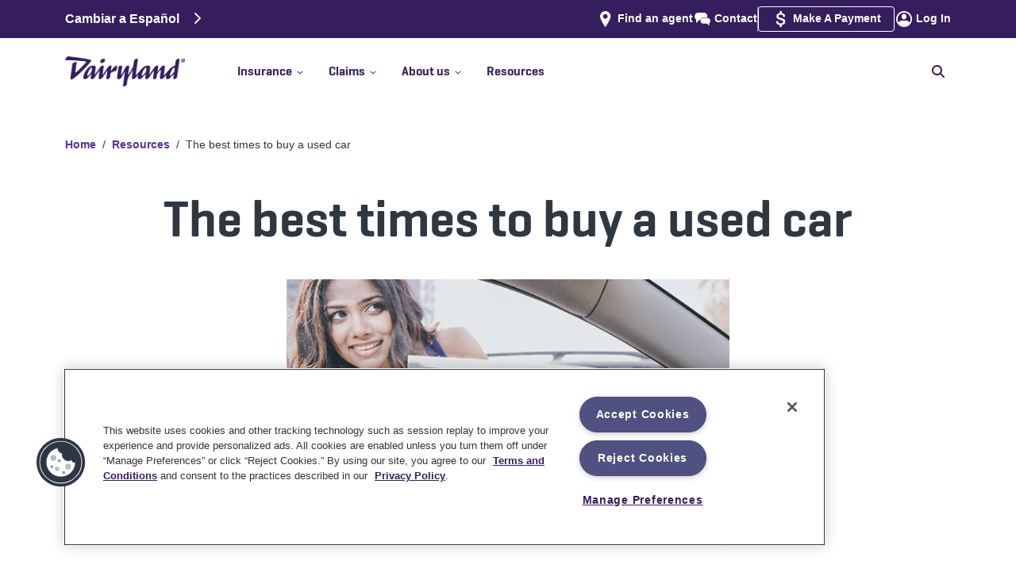

--- FILE ---
content_type: text/html
request_url: https://www.dairylandinsurance.com/resources/best-time-to-buy-a-used-car?AOE=10042923&utm_source=plus&utm_medium=agent&utm_campaign=BrightfireBlog&utm_content=10042923
body_size: 39529
content:
<!DOCTYPE html><html><head><meta charSet="utf-8" data-next-head=""/><meta name="viewport" content="width=device-width" data-next-head=""/><script async="" type="text/plain" src="https://ob.withflowersea.com/i/4d88d3b92509e9c4d9dc79bb58d010b8.js" data-ch="dairylandinsurance" class="ct_clicktrue_37399 optanon-category-C0001" data-jsonp="onCheqResponse"></script><script async="" type="text/plain" class="optanon-category-C0003" src="https://try.abtasty.com/e05823c23b1c21aa6286c1751730666c.js" defer="" data-nscript="beforeInteractive"></script><link rel="shortcut icon" href="/favicon.ico" data-next-head=""/><link rel="icon" type="image/ico" href="/favicon.ico" data-next-head=""/><link rel="icon" type="image/png" href="/favicon-16x16.png" sizes="16x16" data-next-head=""/><link rel="icon" type="image/png" href="/favicon-32x32.png" sizes="32x32" data-next-head=""/><link rel="icon" type="image/png" href="/favicon-96x96.png" sizes="96x96" data-next-head=""/><link rel="apple-touch-icon" type="image/png" href="/apple-touch-icon.png" data-next-head=""/><link rel="icon" type="image/png" href="/android-chrome-icon.png" data-next-head=""/><link rel="mask-icon" href="/safari-pinned-tab.svg" color="#5bbad5" data-next-head=""/><meta name="msapplication-TileColor" content="#5bbad5" data-next-head=""/><meta name="msapplication-TileImage" content="/mstile-144x144.png" data-next-head=""/><meta name="theme-color" content="#ffffff" data-next-head=""/><meta name="robots" content="max-image-preview:large" data-next-head=""/><link rel="alternate" href="https://www.dairylandinsurance.com/resources/best-time-to-buy-a-used-car" hrefLang="x-default" data-next-head=""/><link rel="alternate" href="https://www.dairylandinsurance.com/resources/best-time-to-buy-a-used-car" hrefLang="en-us" data-next-head=""/><link rel="alternate" href="https://www.dairylandinsurance.com/es/resources/best-time-to-buy-a-used-car" hrefLang="es-us" data-next-head=""/><title data-next-head="">Best times to buy a used car | Dairyland Auto®</title><meta name="description" content="Interested in buying a used car but not sure when to start looking? Check out our tips on the best times to buy a used car." data-next-head=""/><meta name="keywords" content="" data-next-head=""/><link rel="canonical" href="https://www.dairylandinsurance.com/resources/best-time-to-buy-a-used-car" data-next-head=""/><meta property="og:title" content="Best times to buy a used car | Dairyland Auto®" data-next-head=""/><meta property="og:url" content="https://www.dairylandinsurance.com/resources/best-time-to-buy-a-used-car" data-next-head=""/><meta property="og:description" content="Interested in buying a used car but not sure when to start looking? Check out our tips on the best times to buy a used car." data-next-head=""/><meta property="og:image" content="https://images.ctfassets.net/xgr7yhvqn20n/4e3ecKNH6p7FCAUhSnHZDQ/279e4ec7cf05c706069172f88d94e6b3/Tags_OpenGraphTag_1200x630.png" data-next-head=""/><meta property="og:image:alt" content="Dairyland Insurance logo with a motorcycle, car and ATV." data-next-head=""/><meta name="twitter:title" content="Best times to buy a used car | Dairyland Auto®" data-next-head=""/><meta name="twitter:description" content="Interested in buying a used car but not sure when to start looking? Check out our tips on the best times to buy a used car." data-next-head=""/><meta name="twitter:card" content="summary_large_image" data-next-head=""/><meta name="twitter:image" content="https://images.ctfassets.net/xgr7yhvqn20n/4e3ecKNH6p7FCAUhSnHZDQ/279e4ec7cf05c706069172f88d94e6b3/Tags_OpenGraphTag_1200x630.png" data-next-head=""/><meta name="twitter:image:alt" content="Dairyland Insurance logo with a motorcycle, car and ATV." data-next-head=""/><link rel="preload" href="https://images.ctfassets.net/xgr7yhvqn20n/3PprD8T3gapcedgKLnTuhT/bb5fc50f877da1049a32061235acb90a/DACE-hero-rc-best-time-to-buy-a-used-car-large.jpg?fm=png" as="image" data-next-head=""/><link rel="dns-prefetch" href="//images.ctfassets.net"/><link rel="preconnect" href="//images.ctfassets.net"/><link rel="preload" href="//images.ctfassets.net" as="image"/><link rel="dns-prefetch" href="//widget.trustpilot.com"/><link rel="preconnect" href="//widget.trustpilot.com"/><link rel="dns-prefetch" href="//cdn.cookielaw.org"/><link rel="preconnect" href="//cdn.cookielaw.org"/><link rel="dns-prefetch" href="//www.googletagmanager.com"/><link rel="preconnect" href="//www.googletagmanager.com"/><link rel="dns-prefetch" href="//ob.withflowersea.com"/><link rel="preconnect" href="//ob.withflowersea.com"/><link rel="dns-prefetch" href="//www.clarity.ms"/><link rel="preconnect" href="//www.clarity.ms"/><link rel="dns-prefetch" href="//try.abtasty.com"/><link rel="preconnect" href="//try.abtasty.com"/><link rel="preload" href="/_next/static/chunks/d43ab978ac5b76ce.css" as="style"/><link rel="preload" href="/_next/static/chunks/8135c2dda238139e.css" as="style"/><link rel="preload" href="/_next/static/chunks/063da50432fc0755.css" as="style"/><script data-next-head=""><!-- Begin Clickjacking Support --></script><script type="text/javascript" data-next-head="">
                    if (self === top) {
                        // I am not in any sort of iframe, allowed
                        //console.log('NOT in any sort of iframe');
                        // Leave the body as showing/visible
                    } else { // I am in an iframe
                        console.log('detected site is in an iframe, current url is ' + window.location.href);
                        if (window.location.href.indexOf("/banner-ad") > -1) {
                            // on one of the sets of pages that the site is allowing to be in an iframe, like the banner ad pages
                            console.log('allowing site to be in the iframe (banner ad page)');
                            // Leave the body as showing/visible
                        }
                        else if (window.location.href.indexOf("preview.sentry.com:3000") > -1 || window.location.href.indexOf("localhost:3000") > -1) {
                            // this is for rendering on the preview server, or Uniform Canvas is pointing at the developer's localhost machine
                            console.log('allowing site to be in the iframe (Uniform Canvas Preview)');
                            // Leave the body as showing/visible
                        } 
                        else { // not allowed, so redirect the user to us
                            console.log('not allowed to be in iframe, redirecting to ' + self.location);
                            // Hide the body, so the user doesn't even see out page, thus doesn't try to interact with it
                            document.body.style.display = 'none';
                            // Take the user to OUR page, and away from this pesky iframe page
                            top.location = self.location;
                        }
                    }
                    </script><script data-next-head=""><!-- End Clickjacking Support --></script><script data-next-head=""><!-- Begin Register BreadcrumbList Schema --></script><script type="application/ld+json" data-next-head="">{"@context": "http://schema.org","@type": "BreadcrumbList","itemListElement":[{"@type":"ListItem", "position":"1", "name":"Home", "item":"https://www.dairylandinsurance.com"},{ "@type":"ListItem", "position":"2", "name":"Resources", "item":"https://www.dairylandinsurance.com/resources"},{ "@type":"ListItem", "position":"3", "name":"The best times to buy a used car", "item":"https://www.dairylandinsurance.com/resources/best-time-to-buy-a-used-car"}]}</script><script data-next-head=""><!-- End Register BreadcrumbList Schema --></script><script data-next-head=""><!-- Start SEO Boost: page languages --></script><script data-next-head=""><!-- End SEO Boost: page languages --></script><script data-next-head=""><!--  Start OG/Twitter meta tags --></script><script data-next-head=""><!--  End OG/Twitter meta tags --></script><script id="msClarity" type="text/plain" class="optanon-category-C0007" data-nscript="beforeInteractive">(function(c,l,a,r,i,t,y){
                        c[a]=c[a]||function(){(c[a].q=c[a].q||[]).push(arguments)};
                        t=l.createElement(r);t.async=1;t.src='https://www.clarity.ms/tag/'+i;
                        y=l.getElementsByTagName(r)[0];y.parentNode.insertBefore(t,y);
                    })(window, document, 'clarity', 'script', 'l2azzkvj6c');</script><link rel="stylesheet" href="/_next/static/chunks/d43ab978ac5b76ce.css" data-n-g=""/><link rel="stylesheet" href="/_next/static/chunks/8135c2dda238139e.css" data-n-g=""/><link rel="stylesheet" href="/_next/static/chunks/063da50432fc0755.css" data-n-g=""/><noscript data-n-css=""></noscript><script id="OneTrust" type="text/javascript" src="https://cdn.cookielaw.org/consent/01929b1f-70b1-7f1e-9c94-c7ab0eb6110a/OtAutoBlock.js" defer="" data-nscript="beforeInteractive"></script><script id="OneTrust" src="https://cdn.cookielaw.org/scripttemplates/otSDKStub.js" type="text/javascript" charSet="UTF-8" data-domain-script="01929b1f-70b1-7f1e-9c94-c7ab0eb6110a" defer="" data-nscript="beforeInteractive"></script><script src="/_next/static/chunks/4eea12c06ab893ea.js" defer=""></script><script src="/_next/static/chunks/976184a107c609bf.js" defer=""></script><script src="/_next/static/chunks/2633773c85525461.js" defer=""></script><script src="/_next/static/chunks/cd8a15af9c2e1d11.js" defer=""></script><script src="/_next/static/chunks/b0b8f907853f2a62.js" defer=""></script><script src="/_next/static/chunks/f068eccafa89c97b.js" defer=""></script><script src="/_next/static/chunks/abefede19729b53e.js" defer=""></script><script src="/_next/static/chunks/turbopack-2a953f40335074f2.js" defer=""></script><script src="/_next/static/chunks/dff9d439a302e9ee.js" defer=""></script><script src="/_next/static/chunks/ca4688508f214a52.js" defer=""></script><script src="/_next/static/chunks/1938b25a0307baf4.js" defer=""></script><script src="/_next/static/chunks/turbopack-75a7296c2083e878.js" defer=""></script><script src="/_next/static/staticData/_ssgManifest.js" defer=""></script><script src="/_next/static/staticData/_buildManifest.js" defer=""></script>
<script>(window.BOOMR_mq=window.BOOMR_mq||[]).push(["addVar",{"rua.upush":"false","rua.cpush":"false","rua.upre":"false","rua.cpre":"false","rua.uprl":"false","rua.cprl":"false","rua.cprf":"false","rua.trans":"","rua.cook":"false","rua.ims":"false","rua.ufprl":"false","rua.cfprl":"false","rua.isuxp":"false","rua.texp":"norulematch","rua.ceh":"false","rua.ueh":"false","rua.ieh.st":"0"}]);</script>
                              <script>!function(e){var n="https://s.go-mpulse.net/boomerang/";if("False"=="True")e.BOOMR_config=e.BOOMR_config||{},e.BOOMR_config.PageParams=e.BOOMR_config.PageParams||{},e.BOOMR_config.PageParams.pci=!0,n="https://s2.go-mpulse.net/boomerang/";if(window.BOOMR_API_key="AFPQR-MTCY2-GL8Z6-SLLHH-DUUU4",function(){function e(){if(!o){var e=document.createElement("script");e.id="boomr-scr-as",e.src=window.BOOMR.url,e.async=!0,i.parentNode.appendChild(e),o=!0}}function t(e){o=!0;var n,t,a,r,d=document,O=window;if(window.BOOMR.snippetMethod=e?"if":"i",t=function(e,n){var t=d.createElement("script");t.id=n||"boomr-if-as",t.src=window.BOOMR.url,BOOMR_lstart=(new Date).getTime(),e=e||d.body,e.appendChild(t)},!window.addEventListener&&window.attachEvent&&navigator.userAgent.match(/MSIE [67]\./))return window.BOOMR.snippetMethod="s",void t(i.parentNode,"boomr-async");a=document.createElement("IFRAME"),a.src="about:blank",a.title="",a.role="presentation",a.loading="eager",r=(a.frameElement||a).style,r.width=0,r.height=0,r.border=0,r.display="none",i.parentNode.appendChild(a);try{O=a.contentWindow,d=O.document.open()}catch(_){n=document.domain,a.src="javascript:var d=document.open();d.domain='"+n+"';void(0);",O=a.contentWindow,d=O.document.open()}if(n)d._boomrl=function(){this.domain=n,t()},d.write("<bo"+"dy onload='document._boomrl();'>");else if(O._boomrl=function(){t()},O.addEventListener)O.addEventListener("load",O._boomrl,!1);else if(O.attachEvent)O.attachEvent("onload",O._boomrl);d.close()}function a(e){window.BOOMR_onload=e&&e.timeStamp||(new Date).getTime()}if(!window.BOOMR||!window.BOOMR.version&&!window.BOOMR.snippetExecuted){window.BOOMR=window.BOOMR||{},window.BOOMR.snippetStart=(new Date).getTime(),window.BOOMR.snippetExecuted=!0,window.BOOMR.snippetVersion=12,window.BOOMR.url=n+"AFPQR-MTCY2-GL8Z6-SLLHH-DUUU4";var i=document.currentScript||document.getElementsByTagName("script")[0],o=!1,r=document.createElement("link");if(r.relList&&"function"==typeof r.relList.supports&&r.relList.supports("preload")&&"as"in r)window.BOOMR.snippetMethod="p",r.href=window.BOOMR.url,r.rel="preload",r.as="script",r.addEventListener("load",e),r.addEventListener("error",function(){t(!0)}),setTimeout(function(){if(!o)t(!0)},3e3),BOOMR_lstart=(new Date).getTime(),i.parentNode.appendChild(r);else t(!1);if(window.addEventListener)window.addEventListener("load",a,!1);else if(window.attachEvent)window.attachEvent("onload",a)}}(),"".length>0)if(e&&"performance"in e&&e.performance&&"function"==typeof e.performance.setResourceTimingBufferSize)e.performance.setResourceTimingBufferSize();!function(){if(BOOMR=e.BOOMR||{},BOOMR.plugins=BOOMR.plugins||{},!BOOMR.plugins.AK){var n=""=="true"?1:0,t="",a="p4aaaal7aaaac2ln3ouq-f-cc57bca09-clientnsv4-s.akamaihd.net",i="false"=="true"?2:1,o={"ak.v":"39","ak.cp":"1245976","ak.ai":parseInt("748725",10),"ak.ol":"0","ak.cr":0,"ak.ipv":4,"ak.proto":"http/1.1","ak.rid":"76e313cb","ak.r":44387,"ak.a2":n,"ak.m":"a","ak.n":"essl","ak.bpcip":"127.0.0.0","ak.cport":61843,"ak.gh":"23.192.164.18","ak.quicv":"","ak.tlsv":"tls1.2","ak.0rtt":"","ak.0rtt.ed":"","ak.csrc":"-","ak.acc":"bbr","ak.t":"1768807337","ak.ak":"hOBiQwZUYzCg5VSAfCLimQ==bhF7449NIcAdbpNR3XTZHvZMygSAJmIQDNAOITtEMKriSo7sEWwGApIBU651ZIEGiyX3HHg0gi5mY7PI0OSSVi1I8YHBV6KgBhR+06p6j/3+99ZlUFUOlwc6WMkEmfwZRdniGjEsUxySF2S3JRcFZe7+5GH7/O1JCrJTKv0R+7qkLmZiI7B6XwEYk5yIRM/vbSDmSQpl5YQo17fv9ZrRp6y5dF5FzjjfGGNHSUDKSA0XEX7X3918LObXX+eSORRkfhTgXMEFachAa+U95JsmIwImBbRSqG2McKZEKuCbDWV7ie2+E+CByfk9WKmFY47nHhOfFt6rwpga+019GRD/zD0AchnYRXFXwMlMFvriUyx0UwWo+BYQdgT+Nwnayqcc4L11+mLyc4IrTsWDnvohBN5OIUH1sBjDhxwfReTk0ao=","ak.pv":"36","ak.dpoabenc":"","ak.tf":i};if(""!==t)o["ak.ruds"]=t;var r={i:!1,av:function(n){var t="http.initiator";if(n&&(!n[t]||"spa_hard"===n[t]))o["ak.feo"]=void 0!==e.aFeoApplied?1:0,BOOMR.addVar(o)},rv:function(){var e=["ak.bpcip","ak.cport","ak.cr","ak.csrc","ak.gh","ak.ipv","ak.m","ak.n","ak.ol","ak.proto","ak.quicv","ak.tlsv","ak.0rtt","ak.0rtt.ed","ak.r","ak.acc","ak.t","ak.tf"];BOOMR.removeVar(e)}};BOOMR.plugins.AK={akVars:o,akDNSPreFetchDomain:a,init:function(){if(!r.i){var e=BOOMR.subscribe;e("before_beacon",r.av,null,null),e("onbeacon",r.rv,null,null),r.i=!0}return this},is_complete:function(){return!0}}}}()}(window);</script></head><body><noscript><iframe src="https://www.googletagmanager.com/ns.html?id=GTM-5FN84F" height="0" width="0" style="display:none;visibility:hidden" sandbox="allow-same-origin"></iframe></noscript><noscript><iframe src="https://obs.withflowersea.com/ns/4d88d3b92509e9c4d9dc79bb58d010b8.html?ch=dairylandinsurance" width="0" height="0" style="display:none"></iframe></noscript><div id="__next"><div id="DeviceSizeSmPhn" class="device-sm-phn VisibilityHidden">SMALL PHONE</div><div id="DeviceSizePhn" class="device-phn VisibilityHidden">PHONE</div><div id="DeviceSizeTab" class="device-tab VisibilityHidden">TABLET</div><div id="DeviceSizeDsk" class="device-dsk VisibilityHidden">DESKTOP</div><div id="DeviceSizeLgDsk" class="device-lg-dsk VisibilityHidden">LARGE DESKTOP</div><div id="DeviceSizeXlDsk" class="device-xl-dsk VisibilityHidden">XL DESKTOP</div><div class="legalFormID hidden">Form ID = <!-- -->95-396 WB</div><div class="topHeaderSpacer Spacer"></div><div class="header " id="header"><div class="upper-section"><div class="flex-upper container"><div class="language-links"><a href="/es/resources/best-time-to-buy-a-used-car">Cambiar a Español<!-- --> <svg id="rightArrow" data-prefix="fas" data-icon="chevron-right" class="svg-inline--fa fa-chevron-right Language-Right" role="img" viewBox="0 0 320 512" aria-hidden="true"><path fill="currentColor" d="M311.1 233.4c12.5 12.5 12.5 32.8 0 45.3l-192 192c-12.5 12.5-32.8 12.5-45.3 0s-12.5-32.8 0-45.3L243.2 256 73.9 86.6c-12.5-12.5-12.5-32.8 0-45.3s32.8-12.5 45.3 0l192 192z"></path></svg></a></div><div class="secondary-navigation"><span class="findAgent hideWhenReferredByAgent"><span class="iconLink "><picture><img alt="DACE - Icon - find-agent" title="" loading="lazy" width="32" height="32" decoding="async" data-nimg="1" class="SimpleImage " style="color:transparent" src="https://images.ctfassets.net/xgr7yhvqn20n/5lsZySVIui9Ab689PB4FPm/43fcd61a1e6f1ae580532b945d93031d/find-agent.svg"/></picture><a class="link " href="/find-an-agent"><span>Find an agent</span></a></span></span><span class="contactUs"><span class="iconLink "><picture><img alt="DACE - Icon - Contact" title="" loading="lazy" width="32" height="32" decoding="async" data-nimg="1" class="SimpleImage " style="color:transparent" src="https://images.ctfassets.net/xgr7yhvqn20n/70aeEiKqJBlroGZKECEhFP/29cf78156423b8aa57d14e76d4caa00a/Contact.svg"/></picture><a class="link " href="/contact"><span>Contact</span></a></span></span><div class="divider"></div><span class="makePayment"><span class="iconLink "><picture><img alt="Dollar sign" title="" loading="lazy" width="32" height="32" decoding="async" data-nimg="1" class="SimpleImage " style="color:transparent" src="https://images.ctfassets.net/xgr7yhvqn20n/30u0opzX78yf4iBk6mNZCj/5262b37ce7b3203c15631596fbaf63b0/payment.svg"/></picture><a class="link " target="_blank" href="https://my.dairylandinsurance.com/web/login"><span>Make A Payment</span></a></span></span><span class="logIn"><span class="iconLink "><picture><img alt="DACE - Icon - login" title="" loading="lazy" width="32" height="32" decoding="async" data-nimg="1" class="SimpleImage " style="color:transparent" src="https://images.ctfassets.net/xgr7yhvqn20n/3YlPqSX5FIE0MwoAmYJlMr/18ba3e0176a5313a759e55990fd3ae1c/login.svg"/></picture><a class="link " target="_blank" href="https://account.dairylandinsurance.com/"><span>Log In</span></a></span></span></div></div></div><div class="navbar-wrapper"><nav class="navbar navbar-expand-md navbar-light"><div class="flex-navbar container"><button type="button" aria-label="Toggle navigation" class="navbar-toggler collapsed"><span title="Toggle menu"><svg id="openIcon" data-prefix="fas" data-icon="bars" class="svg-inline--fa fa-bars menuIcon" role="img" viewBox="0 0 448 512" aria-hidden="true"><path fill="currentColor" d="M0 96C0 78.3 14.3 64 32 64l384 0c17.7 0 32 14.3 32 32s-14.3 32-32 32L32 128C14.3 128 0 113.7 0 96zM0 256c0-17.7 14.3-32 32-32l384 0c17.7 0 32 14.3 32 32s-14.3 32-32 32L32 288c-17.7 0-32-14.3-32-32zM448 416c0 17.7-14.3 32-32 32L32 448c-17.7 0-32-14.3-32-32s14.3-32 32-32l384 0c17.7 0 32 14.3 32 32z"></path></svg></span></button><span class="navbar-brand"><div class="Logo" title="Dairyland Logo"><a class="link " href="/"><picture><source type="image/avif" srcSet="https://images.ctfassets.net/xgr7yhvqn20n/4y0snaJKxJrISgOO7mNzY9/fb61177b425c1dd0a8289d325dbf3802/DL_rgb_logo.png?q=75&amp;w=576&amp;fm=avif 576w, https://images.ctfassets.net/xgr7yhvqn20n/4y0snaJKxJrISgOO7mNzY9/fb61177b425c1dd0a8289d325dbf3802/DL_rgb_logo.png?q=75&amp;w=768&amp;fm=avif 768w, https://images.ctfassets.net/xgr7yhvqn20n/4y0snaJKxJrISgOO7mNzY9/fb61177b425c1dd0a8289d325dbf3802/DL_rgb_logo.png?q=75&amp;w=992&amp;fm=avif 992w, https://images.ctfassets.net/xgr7yhvqn20n/4y0snaJKxJrISgOO7mNzY9/fb61177b425c1dd0a8289d325dbf3802/DL_rgb_logo.png?q=75&amp;w=1200&amp;fm=avif 1200w, https://images.ctfassets.net/xgr7yhvqn20n/4y0snaJKxJrISgOO7mNzY9/fb61177b425c1dd0a8289d325dbf3802/DL_rgb_logo.png?q=75&amp;w=1400&amp;fm=avif 1400w" sizes="(max-width: 1399px) 100vw, 1400px"/><source type="image/webp" srcSet="https://images.ctfassets.net/xgr7yhvqn20n/4y0snaJKxJrISgOO7mNzY9/fb61177b425c1dd0a8289d325dbf3802/DL_rgb_logo.png?q=75&amp;w=576&amp;fm=webp 576w, https://images.ctfassets.net/xgr7yhvqn20n/4y0snaJKxJrISgOO7mNzY9/fb61177b425c1dd0a8289d325dbf3802/DL_rgb_logo.png?q=75&amp;w=768&amp;fm=webp 768w, https://images.ctfassets.net/xgr7yhvqn20n/4y0snaJKxJrISgOO7mNzY9/fb61177b425c1dd0a8289d325dbf3802/DL_rgb_logo.png?q=75&amp;w=992&amp;fm=webp 992w, https://images.ctfassets.net/xgr7yhvqn20n/4y0snaJKxJrISgOO7mNzY9/fb61177b425c1dd0a8289d325dbf3802/DL_rgb_logo.png?q=75&amp;w=1200&amp;fm=webp 1200w, https://images.ctfassets.net/xgr7yhvqn20n/4y0snaJKxJrISgOO7mNzY9/fb61177b425c1dd0a8289d325dbf3802/DL_rgb_logo.png?q=75&amp;w=1400&amp;fm=webp 1400w" sizes="(max-width: 1399px) 100vw, 1400px"/><source type="image/jpg" srcSet="https://images.ctfassets.net/xgr7yhvqn20n/4y0snaJKxJrISgOO7mNzY9/fb61177b425c1dd0a8289d325dbf3802/DL_rgb_logo.png?q=75&amp;w=576&amp;fm=jpg&amp;fl=progressive 576w, https://images.ctfassets.net/xgr7yhvqn20n/4y0snaJKxJrISgOO7mNzY9/fb61177b425c1dd0a8289d325dbf3802/DL_rgb_logo.png?q=75&amp;w=768&amp;fm=jpg&amp;fl=progressive 768w, https://images.ctfassets.net/xgr7yhvqn20n/4y0snaJKxJrISgOO7mNzY9/fb61177b425c1dd0a8289d325dbf3802/DL_rgb_logo.png?q=75&amp;w=992&amp;fm=jpg&amp;fl=progressive 992w, https://images.ctfassets.net/xgr7yhvqn20n/4y0snaJKxJrISgOO7mNzY9/fb61177b425c1dd0a8289d325dbf3802/DL_rgb_logo.png?q=75&amp;w=1200&amp;fm=jpg&amp;fl=progressive 1200w, https://images.ctfassets.net/xgr7yhvqn20n/4y0snaJKxJrISgOO7mNzY9/fb61177b425c1dd0a8289d325dbf3802/DL_rgb_logo.png?q=75&amp;w=1400&amp;fm=jpg&amp;fl=progressive 1400w" sizes="(max-width: 1399px) 100vw, 1400px"/><source type="image/png" srcSet="https://images.ctfassets.net/xgr7yhvqn20n/4y0snaJKxJrISgOO7mNzY9/fb61177b425c1dd0a8289d325dbf3802/DL_rgb_logo.png?q=75&amp;w=576&amp;fm=png&amp;fl=png8 576w, https://images.ctfassets.net/xgr7yhvqn20n/4y0snaJKxJrISgOO7mNzY9/fb61177b425c1dd0a8289d325dbf3802/DL_rgb_logo.png?q=75&amp;w=768&amp;fm=png&amp;fl=png8 768w, https://images.ctfassets.net/xgr7yhvqn20n/4y0snaJKxJrISgOO7mNzY9/fb61177b425c1dd0a8289d325dbf3802/DL_rgb_logo.png?q=75&amp;w=992&amp;fm=png&amp;fl=png8 992w, https://images.ctfassets.net/xgr7yhvqn20n/4y0snaJKxJrISgOO7mNzY9/fb61177b425c1dd0a8289d325dbf3802/DL_rgb_logo.png?q=75&amp;w=1200&amp;fm=png&amp;fl=png8 1200w, https://images.ctfassets.net/xgr7yhvqn20n/4y0snaJKxJrISgOO7mNzY9/fb61177b425c1dd0a8289d325dbf3802/DL_rgb_logo.png?q=75&amp;w=1400&amp;fm=png&amp;fl=png8 1400w" sizes="(max-width: 1399px) 100vw, 1400px"/><img alt="Dairyland" title="" loading="lazy" width="708" height="178" decoding="async" data-nimg="1" class="SimpleImage " style="color:transparent" src="https://images.ctfassets.net/xgr7yhvqn20n/4y0snaJKxJrISgOO7mNzY9/fb61177b425c1dd0a8289d325dbf3802/DL_rgb_logo.png?fm=png"/></picture></a></div><div class="ppcLogo"></div></span><span class="mobile-login"><span class="iconLink "><picture><img alt="DACE - Icon - login" title="" loading="lazy" width="32" height="32" decoding="async" data-nimg="1" class="SimpleImage " style="color:transparent" src="https://images.ctfassets.net/xgr7yhvqn20n/3YlPqSX5FIE0MwoAmYJlMr/18ba3e0176a5313a759e55990fd3ae1c/login.svg"/></picture><a class="link " target="_blank" href="https://account.dairylandinsurance.com/"><span>Log In</span></a></span></span><div class="collapseWrapper"><div class="navbar-collapse collapse" id="menuBar"><div class="mainNavLinksAndSearch"><div class="mainNavLinks"><div><div class="dropdown nav-item"><a id="react-aria-_R_ij7br6_" aria-expanded="false" role="button" class="dropdown-toggle nav-link" tabindex="0" href="#"><div class="topLevelNavLinks">Insurance<span class="caretIcon"><svg id="carrotIcon" data-prefix="fas" data-icon="chevron-down" class="svg-inline--fa fa-chevron-down" role="img" viewBox="0 0 448 512" aria-hidden="true"><path fill="currentColor" d="M201.4 406.6c12.5 12.5 32.8 12.5 45.3 0l192-192c12.5-12.5 12.5-32.8 0-45.3s-32.8-12.5-45.3 0L224 338.7 54.6 169.4c-12.5-12.5-32.8-12.5-45.3 0s-12.5 32.8 0 45.3l192 192z"></path></svg></span><span class="doubleChevronRightIcon"><svg id="rightChevronOne" data-prefix="fas" data-icon="chevron-right" class="svg-inline--fa fa-chevron-right" role="img" viewBox="0 0 320 512" aria-hidden="true"><path fill="currentColor" d="M311.1 233.4c12.5 12.5 12.5 32.8 0 45.3l-192 192c-12.5 12.5-32.8 12.5-45.3 0s-12.5-32.8 0-45.3L243.2 256 73.9 86.6c-12.5-12.5-12.5-32.8 0-45.3s32.8-12.5 45.3 0l192 192z"></path></svg><svg id="rightChevronTwo" data-prefix="fas" data-icon="chevron-right" class="svg-inline--fa fa-chevron-right" role="img" viewBox="0 0 320 512" aria-hidden="true"><path fill="currentColor" d="M311.1 233.4c12.5 12.5 12.5 32.8 0 45.3l-192 192c-12.5 12.5-32.8 12.5-45.3 0s-12.5-32.8 0-45.3L243.2 256 73.9 86.6c-12.5-12.5-12.5-32.8 0-45.3s32.8-12.5 45.3 0l192 192z"></path></svg></span></div><hr/></a></div></div><div><div class="dropdown nav-item"><a id="react-aria-_R_kj7br6_" aria-expanded="false" role="button" class="dropdown-toggle nav-link" tabindex="0" href="#"><div class="topLevelNavLinks">Claims<span class="caretIcon"><svg id="carrotIcon" data-prefix="fas" data-icon="chevron-down" class="svg-inline--fa fa-chevron-down" role="img" viewBox="0 0 448 512" aria-hidden="true"><path fill="currentColor" d="M201.4 406.6c12.5 12.5 32.8 12.5 45.3 0l192-192c12.5-12.5 12.5-32.8 0-45.3s-32.8-12.5-45.3 0L224 338.7 54.6 169.4c-12.5-12.5-32.8-12.5-45.3 0s-12.5 32.8 0 45.3l192 192z"></path></svg></span><span class="doubleChevronRightIcon"><svg id="rightChevronOne" data-prefix="fas" data-icon="chevron-right" class="svg-inline--fa fa-chevron-right" role="img" viewBox="0 0 320 512" aria-hidden="true"><path fill="currentColor" d="M311.1 233.4c12.5 12.5 12.5 32.8 0 45.3l-192 192c-12.5 12.5-32.8 12.5-45.3 0s-12.5-32.8 0-45.3L243.2 256 73.9 86.6c-12.5-12.5-12.5-32.8 0-45.3s32.8-12.5 45.3 0l192 192z"></path></svg><svg id="rightChevronTwo" data-prefix="fas" data-icon="chevron-right" class="svg-inline--fa fa-chevron-right" role="img" viewBox="0 0 320 512" aria-hidden="true"><path fill="currentColor" d="M311.1 233.4c12.5 12.5 12.5 32.8 0 45.3l-192 192c-12.5 12.5-32.8 12.5-45.3 0s-12.5-32.8 0-45.3L243.2 256 73.9 86.6c-12.5-12.5-12.5-32.8 0-45.3s32.8-12.5 45.3 0l192 192z"></path></svg></span></div><hr/></a></div></div><div><div class="dropdown nav-item"><a id="react-aria-_R_mj7br6_" aria-expanded="false" role="button" class="dropdown-toggle nav-link" tabindex="0" href="#"><div class="topLevelNavLinks">About us<span class="caretIcon"><svg id="carrotIcon" data-prefix="fas" data-icon="chevron-down" class="svg-inline--fa fa-chevron-down" role="img" viewBox="0 0 448 512" aria-hidden="true"><path fill="currentColor" d="M201.4 406.6c12.5 12.5 32.8 12.5 45.3 0l192-192c12.5-12.5 12.5-32.8 0-45.3s-32.8-12.5-45.3 0L224 338.7 54.6 169.4c-12.5-12.5-32.8-12.5-45.3 0s-12.5 32.8 0 45.3l192 192z"></path></svg></span><span class="doubleChevronRightIcon"><svg id="rightChevronOne" data-prefix="fas" data-icon="chevron-right" class="svg-inline--fa fa-chevron-right" role="img" viewBox="0 0 320 512" aria-hidden="true"><path fill="currentColor" d="M311.1 233.4c12.5 12.5 12.5 32.8 0 45.3l-192 192c-12.5 12.5-32.8 12.5-45.3 0s-12.5-32.8 0-45.3L243.2 256 73.9 86.6c-12.5-12.5-12.5-32.8 0-45.3s32.8-12.5 45.3 0l192 192z"></path></svg><svg id="rightChevronTwo" data-prefix="fas" data-icon="chevron-right" class="svg-inline--fa fa-chevron-right" role="img" viewBox="0 0 320 512" aria-hidden="true"><path fill="currentColor" d="M311.1 233.4c12.5 12.5 12.5 32.8 0 45.3l-192 192c-12.5 12.5-32.8 12.5-45.3 0s-12.5-32.8 0-45.3L243.2 256 73.9 86.6c-12.5-12.5-12.5-32.8 0-45.3s32.8-12.5 45.3 0l192 192z"></path></svg></span></div><hr/></a></div></div><div><a class="link noMenuItems" href="/resources"><span>Resources</span></a><hr class="topLevelLinkUnderline"/></div></div><div class="nav-search "><div class="nav-search-wrap"><form><label for="search" class="searchLabel">Search</label><input tabindex="0" disabled="" id="search" autofocus="" type="text" aria-labelledby="search" placeholder="How can we help?" name="search"/></form><div class="nav-search-close" role="button" tabindex="-1" aria-label="Hide search field">x</div></div><svg id="showSearch" role="img" tabindex="0" data-prefix="fas" data-icon="magnifying-glass" class="svg-inline--fa fa-magnifying-glass nav-search-trigger" viewBox="0 0 512 512" aria-hidden="false" aria-label="Show search field"><path fill="currentColor" d="M416 208c0 45.9-14.9 88.3-40 122.7L502.6 457.4c12.5 12.5 12.5 32.8 0 45.3s-32.8 12.5-45.3 0L330.7 376C296.3 401.1 253.9 416 208 416 93.1 416 0 322.9 0 208S93.1 0 208 0 416 93.1 416 208zM208 352a144 144 0 1 0 0-288 144 144 0 1 0 0 288z"></path></svg></div></div><div class="quoteAndAgentBtnWrapper"><div class="getQuoteMobile"><a class="link " data-modal="getAQuote" href="/resources/best-time-to-buy-a-used-car#"><span>Get a Quote</span></a></div><div class="findAgentMobile hideWhenReferredByAgent"><span class="iconLink "><picture><img alt="DACE - Icon - find-agent" title="" loading="lazy" width="32" height="32" decoding="async" data-nimg="1" class="SimpleImage " style="color:transparent" src="https://images.ctfassets.net/xgr7yhvqn20n/5lsZySVIui9Ab689PB4FPm/43fcd61a1e6f1ae580532b945d93031d/find-agent.svg"/></picture><a class="link " href="/find-an-agent"><span>Find an agent</span></a></span></div></div><div class="makePayment-mobile"><div class="mobile-box"><span class="billpay">Need to pay your bill?</span><span class="paymentButton"><span class="iconLink "><picture><img alt="Dollar sign" title="" loading="lazy" width="32" height="32" decoding="async" data-nimg="1" class="SimpleImage " style="color:transparent" src="https://images.ctfassets.net/xgr7yhvqn20n/30u0opzX78yf4iBk6mNZCj/5262b37ce7b3203c15631596fbaf63b0/payment.svg"/></picture><a class="link " target="_blank" href="https://my.dairylandinsurance.com/web/login"><span>Make A Payment</span></a></span></span><span class="mobile-login"><svg id="userIcon" data-prefix="fas" data-icon="circle-user" class="svg-inline--fa fa-circle-user" role="img" viewBox="0 0 512 512" aria-hidden="true"><path fill="currentColor" d="M399 384.2C376.9 345.8 335.4 320 288 320l-64 0c-47.4 0-88.9 25.8-111 64.2 35.2 39.2 86.2 63.8 143 63.8s107.8-24.7 143-63.8zM0 256a256 256 0 1 1 512 0 256 256 0 1 1 -512 0zm256 16a72 72 0 1 0 0-144 72 72 0 1 0 0 144z"></path></svg><a class="link " target="_blank" href="https://account.dairylandinsurance.com/"><span>Log In / Sign Up</span></a></span></div></div><div class="mobile-phone"><span class="iconLink "><picture><img alt="DACE - Icon - Contact-phone" title="" loading="lazy" width="32" height="32" decoding="async" data-nimg="1" class="SimpleImage " style="color:transparent" src="https://images.ctfassets.net/xgr7yhvqn20n/4cPs2sqogKUT9Yx9k5osRT/499e10342e01f714245abb7764ba20ae/Contact-phone.svg"/></picture><a class="link " href="tel:+18003340090"><span>1-800-334-0090</span></a></span></div><div class="contact-us"><span><a class="link " href="/contact"><span>Contact</span></a></span></div><div class="mobileLanguageLinks"><a href="/es/resources/best-time-to-buy-a-used-car">Cambiar a Español<!-- --> <svg id="rightArrow" data-prefix="fas" data-icon="chevron-right" class="svg-inline--fa fa-chevron-right Language-Right" role="img" viewBox="0 0 320 512" aria-hidden="true"><path fill="currentColor" d="M311.1 233.4c12.5 12.5 12.5 32.8 0 45.3l-192 192c-12.5 12.5-32.8 12.5-45.3 0s-12.5-32.8 0-45.3L243.2 256 73.9 86.6c-12.5-12.5-12.5-32.8 0-45.3s32.8-12.5 45.3 0l192 192z"></path></svg></a></div></div></div></div></nav></div></div><nav aria-label="breadcrumb" class="container"><ol class="breadcrumb"><li class="breadcrumb-item"><a href="/">Home</a></li><li class="breadcrumb-item"><a href="/resources">Resources</a></li><li class="breadcrumb-item active" aria-current="page">The best times to buy a used car</li></ol></nav><div class="blogWrapper container"><div class="blogTitle"><h1 class="  ">The best times to buy a used car </h1></div><div class="bannerImageWrapper"><div class="bannerImage col-md-6 col-12"><picture><source type="image/avif" srcSet="https://images.ctfassets.net/xgr7yhvqn20n/3PprD8T3gapcedgKLnTuhT/bb5fc50f877da1049a32061235acb90a/DACE-hero-rc-best-time-to-buy-a-used-car-large.jpg?q=75&amp;w=576&amp;fm=avif 576w, https://images.ctfassets.net/xgr7yhvqn20n/3PprD8T3gapcedgKLnTuhT/bb5fc50f877da1049a32061235acb90a/DACE-hero-rc-best-time-to-buy-a-used-car-large.jpg?q=75&amp;w=768&amp;fm=avif 768w, https://images.ctfassets.net/xgr7yhvqn20n/3PprD8T3gapcedgKLnTuhT/bb5fc50f877da1049a32061235acb90a/DACE-hero-rc-best-time-to-buy-a-used-car-large.jpg?q=75&amp;w=992&amp;fm=avif 992w, https://images.ctfassets.net/xgr7yhvqn20n/3PprD8T3gapcedgKLnTuhT/bb5fc50f877da1049a32061235acb90a/DACE-hero-rc-best-time-to-buy-a-used-car-large.jpg?q=75&amp;w=1200&amp;fm=avif 1200w, https://images.ctfassets.net/xgr7yhvqn20n/3PprD8T3gapcedgKLnTuhT/bb5fc50f877da1049a32061235acb90a/DACE-hero-rc-best-time-to-buy-a-used-car-large.jpg?q=75&amp;w=1400&amp;fm=avif 1400w" sizes="(max-width: 1399px) 100vw, 1400px"/><source type="image/webp" srcSet="https://images.ctfassets.net/xgr7yhvqn20n/3PprD8T3gapcedgKLnTuhT/bb5fc50f877da1049a32061235acb90a/DACE-hero-rc-best-time-to-buy-a-used-car-large.jpg?q=75&amp;w=576&amp;fm=webp 576w, https://images.ctfassets.net/xgr7yhvqn20n/3PprD8T3gapcedgKLnTuhT/bb5fc50f877da1049a32061235acb90a/DACE-hero-rc-best-time-to-buy-a-used-car-large.jpg?q=75&amp;w=768&amp;fm=webp 768w, https://images.ctfassets.net/xgr7yhvqn20n/3PprD8T3gapcedgKLnTuhT/bb5fc50f877da1049a32061235acb90a/DACE-hero-rc-best-time-to-buy-a-used-car-large.jpg?q=75&amp;w=992&amp;fm=webp 992w, https://images.ctfassets.net/xgr7yhvqn20n/3PprD8T3gapcedgKLnTuhT/bb5fc50f877da1049a32061235acb90a/DACE-hero-rc-best-time-to-buy-a-used-car-large.jpg?q=75&amp;w=1200&amp;fm=webp 1200w, https://images.ctfassets.net/xgr7yhvqn20n/3PprD8T3gapcedgKLnTuhT/bb5fc50f877da1049a32061235acb90a/DACE-hero-rc-best-time-to-buy-a-used-car-large.jpg?q=75&amp;w=1400&amp;fm=webp 1400w" sizes="(max-width: 1399px) 100vw, 1400px"/><source type="image/jpg" srcSet="https://images.ctfassets.net/xgr7yhvqn20n/3PprD8T3gapcedgKLnTuhT/bb5fc50f877da1049a32061235acb90a/DACE-hero-rc-best-time-to-buy-a-used-car-large.jpg?q=75&amp;w=576&amp;fm=jpg&amp;fl=progressive 576w, https://images.ctfassets.net/xgr7yhvqn20n/3PprD8T3gapcedgKLnTuhT/bb5fc50f877da1049a32061235acb90a/DACE-hero-rc-best-time-to-buy-a-used-car-large.jpg?q=75&amp;w=768&amp;fm=jpg&amp;fl=progressive 768w, https://images.ctfassets.net/xgr7yhvqn20n/3PprD8T3gapcedgKLnTuhT/bb5fc50f877da1049a32061235acb90a/DACE-hero-rc-best-time-to-buy-a-used-car-large.jpg?q=75&amp;w=992&amp;fm=jpg&amp;fl=progressive 992w, https://images.ctfassets.net/xgr7yhvqn20n/3PprD8T3gapcedgKLnTuhT/bb5fc50f877da1049a32061235acb90a/DACE-hero-rc-best-time-to-buy-a-used-car-large.jpg?q=75&amp;w=1200&amp;fm=jpg&amp;fl=progressive 1200w, https://images.ctfassets.net/xgr7yhvqn20n/3PprD8T3gapcedgKLnTuhT/bb5fc50f877da1049a32061235acb90a/DACE-hero-rc-best-time-to-buy-a-used-car-large.jpg?q=75&amp;w=1400&amp;fm=jpg&amp;fl=progressive 1400w" sizes="(max-width: 1399px) 100vw, 1400px"/><source type="image/png" srcSet="https://images.ctfassets.net/xgr7yhvqn20n/3PprD8T3gapcedgKLnTuhT/bb5fc50f877da1049a32061235acb90a/DACE-hero-rc-best-time-to-buy-a-used-car-large.jpg?q=75&amp;w=576&amp;fm=png&amp;fl=png8 576w, https://images.ctfassets.net/xgr7yhvqn20n/3PprD8T3gapcedgKLnTuhT/bb5fc50f877da1049a32061235acb90a/DACE-hero-rc-best-time-to-buy-a-used-car-large.jpg?q=75&amp;w=768&amp;fm=png&amp;fl=png8 768w, https://images.ctfassets.net/xgr7yhvqn20n/3PprD8T3gapcedgKLnTuhT/bb5fc50f877da1049a32061235acb90a/DACE-hero-rc-best-time-to-buy-a-used-car-large.jpg?q=75&amp;w=992&amp;fm=png&amp;fl=png8 992w, https://images.ctfassets.net/xgr7yhvqn20n/3PprD8T3gapcedgKLnTuhT/bb5fc50f877da1049a32061235acb90a/DACE-hero-rc-best-time-to-buy-a-used-car-large.jpg?q=75&amp;w=1200&amp;fm=png&amp;fl=png8 1200w, https://images.ctfassets.net/xgr7yhvqn20n/3PprD8T3gapcedgKLnTuhT/bb5fc50f877da1049a32061235acb90a/DACE-hero-rc-best-time-to-buy-a-used-car-large.jpg?q=75&amp;w=1400&amp;fm=png&amp;fl=png8 1400w" sizes="(max-width: 1399px) 100vw, 1400px"/><img alt="Woman looking into a car with a For Sale sign in the window" title="" loading="eager" width="614" height="320" decoding="async" data-nimg="1" class="SimpleImage " style="color:transparent" src="https://images.ctfassets.net/xgr7yhvqn20n/3PprD8T3gapcedgKLnTuhT/bb5fc50f877da1049a32061235acb90a/DACE-hero-rc-best-time-to-buy-a-used-car-large.jpg?fm=png"/></picture></div></div><div class="dateWrapper"><div class="publishDate col-md-6 col-12"><i style="display:flex;gap:8px;flex-wrap:wrap"><span>December 1, 2020</span><span class="readTime-separator">|</span><div class="readTime"><p>0 min. read</p></div></i><div class="shareDropdown dropdown"><a id="react-aria-_R_38kr6_" aria-expanded="false" role="button" class="shareDropdownText dropdown-toggle nav-link" tabindex="0" href="#"><span>Share</span><picture><img alt="Share this article" title="" loading="lazy" width="20" height="20" decoding="async" data-nimg="1" class="SimpleImage " style="color:transparent" src="https://images.ctfassets.net/xgr7yhvqn20n/45g0IUJrBOPNLiJVgQq5vR/e2c2dc4f35f9d8c44db0f63bdac5086a/share-social.svg"/></picture></a></div></div></div><div class="blogContentWrapper"><div class="blogContent col-lg-6 col-md-10 col-12"><div class="topicHeaderlessText"><div class="Text"><p>Interested in buying a used car, but not sure when or where to begin? Don&#x27;t worry—the strategies and tips we&#x27;ve outlined here can help you start off on the right path at the right time.</p></div></div><div class="topicContentBlock"><h2 class="  ">Start shopping strategically</h2><div class="Text"><p>It&#x27;s always good to shop around before making a big purchase like a car. We recommend you begin looking into possible vehicles in the fall.</p><p>Why the fall? Car manufacturers start coming out with the following year&#x27;s models in October and November, so you&#x27;ll likely see newer used cars listed for a deeper discount. Not only that, but car salespeople typically have yearly sales goals to hit, so if you buy a used car toward the end of the year, that additional leverage can help you save money.</p></div></div><div class="topicContentBlock"><h2 class="  ">Try not to buy in the spring</h2><div class="Text"><p>When the weather gets a little warmer, many people who weren&#x27;t willing to stand out in the cold to look for a car in January are suddenly in the market for one. Sunny spring weather also sparks daydreams of cruising down the road with your windows down. If you&#x27;re willing to brave some chillier temperatures earlier in the year, you may be able to get deals from dealerships trying to make sales in the slower winter months.</p></div></div><div class="topicContentBlock"><h2 class="  ">Visit the dealership early in the week</h2><div class="Text"><p>Used car lots and dealerships are typically less busy on Mondays and Tuesdays, so this is a good time to go and ask the salespeople any questions you may have about their inventory.</p></div></div><div class="topicContentBlock"><h2 class="  ">Make the trip when the sun is out</h2><div class="Text"><p>Look for a nice, sunny day to start your search. When the sun is out, you can see everything about a car more clearly—which makes it easier for you to spot any imperfections on the body or interior of the car. When it&#x27;s rainy or cloudy, scratches and tiny dents are tougher to see.</p></div></div><div class="topicContentBlock"><h2 class="  ">Look for holiday deals</h2><div class="Text"><p>Auto dealers often plan big promotions for big holiday weekends. Make sure you check out all possible discounts on these holidays:</p><ul><li><p>President&#x27;s Day </p></li><li><p>Memorial Day</p></li><li><p>Independence Day</p></li><li><p>Labor Day</p></li><li><p>Black Friday</p></li></ul></div></div><div class="topicContentBlock"><h2 class="  ">Start looking before you actually need a new car</h2><div class="Text"><p>If your current car is starting to get older, do a little research to see what you might need and want in your upgrade—even if you&#x27;re hoping to wait a few years before actually putting pen to paper. If you see something you want, it can give you leverage in negotiations if you can easily walk away. Compare it to the reverse situation: If you absolutely need a car now, you&#x27;re more apt to take a deal you&#x27;re not completely happy with. You can also line up your finances better if you take the time to do so earlier. It&#x27;s better to be prepared than caught off guard!</p></div></div><div class="topicContentBlock"><h3 class="  ">Related links</h3><div class="Text"><p>If you recently bought a used car, make sure it&#x27;s properly insured. <a href="/contact" target="_self">Contact an agent today</a> to discover your options. Wondering how you can save on the <a href="/auto" target="_self">car insurance</a> you need to get? Check out the ways you can get <a href="/auto/cheap-car-insurance" target="_self">cheap car insurance</a>.</p></div></div></div></div></div><div class="headerlessTextWrapper  centerAligned type-disclaimer container"><div class="columnWrapper col-lg-6 col-md-10 col-12"><div class="Text"><p>The general information in this blog is for informational or entertainment purposes only. View our <a href="https://www.dairylandinsurance.com/terms-and-conditions#blogDisclaimer" target="_blank">blog disclaimer</a>.</p><p><sup>*</sup>Data accuracy is subject to this article&#x27;s publication date.</p></div></div></div><div class="container get-quote-bar default" data-variant="default" id="GetAQuote"><div class="innerContainer"><div class="Title">Get insured</div><div class="quote-bar-row"><div class="upper"><form method="post"><div class="input-container"><style data-emotion="css b62m3t-container">.css-b62m3t-container{position:relative;box-sizing:border-box;}</style><div class="ProductSelectInput css-b62m3t-container"><style data-emotion="css 7pg0cj-a11yText">.css-7pg0cj-a11yText{z-index:9999;border:0;clip:rect(1px, 1px, 1px, 1px);height:1px;width:1px;position:absolute;overflow:hidden;padding:0;white-space:nowrap;}</style><span id="react-select-_R_14r6_-live-region" class="css-7pg0cj-a11yText"></span><span aria-live="polite" aria-atomic="false" aria-relevant="additions text" role="log" class="css-7pg0cj-a11yText"></span><style data-emotion="css 13cymwt-control">.css-13cymwt-control{-webkit-align-items:center;-webkit-box-align:center;-ms-flex-align:center;align-items:center;cursor:default;display:-webkit-box;display:-webkit-flex;display:-ms-flexbox;display:flex;-webkit-box-flex-wrap:wrap;-webkit-flex-wrap:wrap;-ms-flex-wrap:wrap;flex-wrap:wrap;-webkit-box-pack:justify;-webkit-justify-content:space-between;justify-content:space-between;min-height:38px;outline:0!important;position:relative;-webkit-transition:all 100ms;transition:all 100ms;background-color:hsl(0, 0%, 100%);border-color:hsl(0, 0%, 80%);border-radius:4px;border-style:solid;border-width:1px;box-sizing:border-box;}.css-13cymwt-control:hover{border-color:hsl(0, 0%, 70%);}</style><div class="select-control css-13cymwt-control"><style data-emotion="css hlgwow">.css-hlgwow{-webkit-align-items:center;-webkit-box-align:center;-ms-flex-align:center;align-items:center;display:grid;-webkit-flex:1;-ms-flex:1;flex:1;-webkit-box-flex-wrap:wrap;-webkit-flex-wrap:wrap;-ms-flex-wrap:wrap;flex-wrap:wrap;-webkit-overflow-scrolling:touch;position:relative;overflow:hidden;padding:2px 8px;box-sizing:border-box;}</style><div class="select-value-container css-hlgwow"><style data-emotion="css 1dimb5e-singleValue">.css-1dimb5e-singleValue{grid-area:1/1/2/3;max-width:100%;overflow:hidden;text-overflow:ellipsis;white-space:nowrap;color:hsl(0, 0%, 20%);margin-left:2px;margin-right:2px;box-sizing:border-box;}</style><div class="select-single-value css-1dimb5e-singleValue">Auto</div><style data-emotion="css 19bb58m">.css-19bb58m{visibility:visible;-webkit-flex:1 1 auto;-ms-flex:1 1 auto;flex:1 1 auto;display:inline-grid;grid-area:1/1/2/3;grid-template-columns:0 min-content;margin:2px;padding-bottom:2px;padding-top:2px;color:hsl(0, 0%, 20%);box-sizing:border-box;}.css-19bb58m:after{content:attr(data-value) " ";visibility:hidden;white-space:pre;grid-area:1/2;font:inherit;min-width:2px;border:0;margin:0;outline:0;padding:0;}</style><div class="select-input css-19bb58m" data-value=""><input class="" style="label:input;color:inherit;background:0;opacity:1;width:100%;grid-area:1 / 2;font:inherit;min-width:2px;border:0;margin:0;outline:0;padding:0" autoCapitalize="none" autoComplete="off" autoCorrect="off" id="react-select-_R_14r6_-input" spellCheck="false" tabindex="0" type="text" aria-autocomplete="list" aria-expanded="false" aria-haspopup="true" aria-label="Auto" role="combobox" aria-activedescendant="" value=""/></div></div><style data-emotion="css 1wy0on6">.css-1wy0on6{-webkit-align-items:center;-webkit-box-align:center;-ms-flex-align:center;align-items:center;-webkit-align-self:stretch;-ms-flex-item-align:stretch;align-self:stretch;display:-webkit-box;display:-webkit-flex;display:-ms-flexbox;display:flex;-webkit-flex-shrink:0;-ms-flex-negative:0;flex-shrink:0;box-sizing:border-box;}</style><div class="select-indicators-container css-1wy0on6"><style data-emotion="css 1u9des2-indicatorSeparator">.css-1u9des2-indicatorSeparator{-webkit-align-self:stretch;-ms-flex-item-align:stretch;align-self:stretch;width:1px;background-color:hsl(0, 0%, 80%);margin-bottom:8px;margin-top:8px;box-sizing:border-box;}</style><span class="select-indicator-separator css-1u9des2-indicatorSeparator"></span><style data-emotion="css 1xc3v61-indicatorContainer">.css-1xc3v61-indicatorContainer{display:-webkit-box;display:-webkit-flex;display:-ms-flexbox;display:flex;-webkit-transition:color 150ms;transition:color 150ms;color:hsl(0, 0%, 80%);padding:8px;box-sizing:border-box;}.css-1xc3v61-indicatorContainer:hover{color:hsl(0, 0%, 60%);}</style><div class="css-1xc3v61-indicatorContainer" aria-hidden="true"><style data-emotion="css 8mmkcg">.css-8mmkcg{display:inline-block;fill:currentColor;line-height:1;stroke:currentColor;stroke-width:0;}</style><svg height="20" width="20" viewBox="0 0 20 20" aria-hidden="true" focusable="false" class="css-8mmkcg"><path d="M4.516 7.548c0.436-0.446 1.043-0.481 1.576 0l3.908 3.747 3.908-3.747c0.533-0.481 1.141-0.446 1.574 0 0.436 0.445 0.408 1.197 0 1.615-0.406 0.418-4.695 4.502-4.695 4.502-0.217 0.223-0.502 0.335-0.787 0.335s-0.57-0.112-0.789-0.335c0 0-4.287-4.084-4.695-4.502s-0.436-1.17 0-1.615z"></path></svg></div></div></div><input type="hidden" name="Product" value="Auto"/></div><input type="text" class="ZipCodeInput" placeholder="ZIP code" aria-label="ZIP code" maxLength="5" name="ZipCode" value=""/></div><button type="button" class="btn btn-solid sky GetAQuoteBtn" disabled="">Get a quote<span class="ms-1"><span class="spinner-border spinner-border-sm" role="status" aria-hidden="true"></span><span class="visually-hidden">Loading...</span></span></button></form><div class="ErrorMessages "></div></div><div class="lower"><span class="Links"><span class="iconLink FindAgent hideWhenReferredByAgent"><picture><img alt="DACE - Icon - find-agent" title="" loading="lazy" width="32" height="32" decoding="async" data-nimg="1" class="SimpleImage " style="color:transparent" src="https://images.ctfassets.net/xgr7yhvqn20n/5lsZySVIui9Ab689PB4FPm/43fcd61a1e6f1ae580532b945d93031d/find-agent.svg"/></picture><a class="link " href="/find-an-agent"><span>Find an agent</span></a></span><span class="iconLink PhoneNum"><picture><img alt="DACE - Icon - Contact-phone" title="" loading="lazy" width="32" height="32" decoding="async" data-nimg="1" class="SimpleImage " style="color:transparent" src="https://images.ctfassets.net/xgr7yhvqn20n/4cPs2sqogKUT9Yx9k5osRT/499e10342e01f714245abb7764ba20ae/Contact-phone.svg"/></picture><a class="link " href="tel:+18883444357"><span>888-344-4357</span></a></span><span class="iconLink ContinueQuote"><picture><img alt="DACE - Icon - retrieve" title="" loading="lazy" width="36" height="36" decoding="async" data-nimg="1" class="SimpleImage " style="color:transparent" src="https://images.ctfassets.net/xgr7yhvqn20n/5oJvsKiT65VWq5mq2QZWsC/387d3aca5aeb618c3f29f6843ff8d3ce/retrieve.svg"/></picture><a class="link " data-modal="continueAQuote" href="/resources/best-time-to-buy-a-used-car#"><span>Continue a quote</span></a></span></span></div></div></div></div><svg data-prefix="fas" data-icon="arrow-up" class="svg-inline--fa fa-arrow-up BackToTop top" role="img" viewBox="0 0 384 512" aria-hidden="true"><path fill="currentColor" d="M214.6 17.4c-12.5-12.5-32.8-12.5-45.3 0l-160 160c-12.5 12.5-12.5 32.8 0 45.3s32.8 12.5 45.3 0L160 117.3 160 488c0 17.7 14.3 32 32 32s32-14.3 32-32l0-370.7 105.4 105.4c12.5 12.5 32.8 12.5 45.3 0s12.5-32.8 0-45.3l-160-160z"></path></svg><div class="sticky-footer  top"><div class="row sf-row"><div class="sf-message">Customize your coverage</div><div class="sf-button-container"><a class="link btn btn-solid sky GetAQuoteBtn" data-modal="getAQuote" href="/resources/best-time-to-buy-a-used-car#"><span>Get a Quote</span></a></div></div></div><footer><div class="container"><div class="row footer-upper"><div class="col-12 col-lg-8"><div class="footer-nav"><a class="link " target="_blank" href="https://jobs.sentry.com/search?brand=dairyland"><span>Careers</span></a><a class="link " href="/agents"><span>For Agents</span></a></div><p>Connect with us</p><div class="social-nav"><a class="link " target="_blank" href="https://www.facebook.com/DairylandCycle/"><picture><img alt="Link to Facebook" title="" loading="lazy" width="24" height="24" decoding="async" data-nimg="1" class="SimpleImage " style="color:transparent" src="https://images.ctfassets.net/xgr7yhvqn20n/6QIsk5VVBPfnNku5sLnAPY/ca16286575744105fd5e55a30baf6746/icon-social-facebook-addtl.svg"/></picture></a><a class="link " target="_blank" href="https://twitter.com/dairylandins"><picture><img alt="X (formerly twitter-NEW" title="" loading="lazy" width="23" height="24" decoding="async" data-nimg="1" class="SimpleImage " style="color:transparent" src="https://images.ctfassets.net/xgr7yhvqn20n/3viQ3ciBFvuHI0bxnWVuiC/b5fe58cbaa43bfe8bd0d7187115a053b/icon-social-x-addtl.svg"/></picture></a><a class="link " target="_blank" href="https://www.instagram.com/dairylandins/"><picture><img alt="Instagram" title="" loading="lazy" width="24" height="24" decoding="async" data-nimg="1" class="SimpleImage " style="color:transparent" src="https://images.ctfassets.net/xgr7yhvqn20n/28Eubq9nVPQYQTyVzlLtgz/b73f8fee4a4413186d84b4e94522569c/icon-social-instagram-addtl.svg"/></picture></a><a class="link " target="_blank" href="https://www.youtube.com/@DairylandIns"><picture><img alt="YouTube" title="" loading="lazy" width="24" height="17" decoding="async" data-nimg="1" class="SimpleImage " style="color:transparent" src="https://images.ctfassets.net/xgr7yhvqn20n/4ezZ5Wqb7LJNzre30q7y19/00642d7a888d83741f6271cc23de03d5/icon-social-youtube-addtl.svg"/></picture></a></div></div><div class="col-12 col-lg-4"><p>Get the Dairyland Mobile App</p><div class="app-description"><div class="Text"><p>Our mobile app can make life easier. You can pay your bills, access your account, and view ID cards. </p></div></div><div class="app-store"><a class="link " target="_blank" href="https://apps.apple.com/us/app/dairyland-manage-policies/id1097543360"><picture><img alt="Icon for App Store" title="" loading="lazy" width="140" height="46" decoding="async" data-nimg="1" class="SimpleImage " style="color:transparent" src="https://images.ctfassets.net/xgr7yhvqn20n/5srbfLXO7zDf0rUBS1b0co/5aa31b7d0c8c4bedf825cc34a5769cb4/DACE-icon-app-store.svg"/></picture></a><a class="link " target="_blank" href="https://play.google.com/store/apps/details?id=com.sentry.pl.customer.dairylandapp"><picture><img alt="Google Play" title="" loading="lazy" width="140" height="46" decoding="async" data-nimg="1" class="SimpleImage " style="color:transparent" src="https://images.ctfassets.net/xgr7yhvqn20n/brGoE7XFXI02yZyJcTFwR/747c1e061fe3018fea0f225f3c9b0dfe/DACE-icon-google-play.svg"/></picture></a></div></div></div><div class="row footer-lower"><div class="col-12"><div class="link-bar"><div class="logo-footer"><div class="Logo"><a class="link " href="/"><picture><source type="image/avif" srcSet="https://images.ctfassets.net/xgr7yhvqn20n/4y0snaJKxJrISgOO7mNzY9/fb61177b425c1dd0a8289d325dbf3802/DL_rgb_logo.png?q=75&amp;w=576&amp;fm=avif 576w, https://images.ctfassets.net/xgr7yhvqn20n/4y0snaJKxJrISgOO7mNzY9/fb61177b425c1dd0a8289d325dbf3802/DL_rgb_logo.png?q=75&amp;w=768&amp;fm=avif 768w, https://images.ctfassets.net/xgr7yhvqn20n/4y0snaJKxJrISgOO7mNzY9/fb61177b425c1dd0a8289d325dbf3802/DL_rgb_logo.png?q=75&amp;w=992&amp;fm=avif 992w, https://images.ctfassets.net/xgr7yhvqn20n/4y0snaJKxJrISgOO7mNzY9/fb61177b425c1dd0a8289d325dbf3802/DL_rgb_logo.png?q=75&amp;w=1200&amp;fm=avif 1200w, https://images.ctfassets.net/xgr7yhvqn20n/4y0snaJKxJrISgOO7mNzY9/fb61177b425c1dd0a8289d325dbf3802/DL_rgb_logo.png?q=75&amp;w=1400&amp;fm=avif 1400w" sizes="(max-width: 1399px) 100vw, 1400px"/><source type="image/webp" srcSet="https://images.ctfassets.net/xgr7yhvqn20n/4y0snaJKxJrISgOO7mNzY9/fb61177b425c1dd0a8289d325dbf3802/DL_rgb_logo.png?q=75&amp;w=576&amp;fm=webp 576w, https://images.ctfassets.net/xgr7yhvqn20n/4y0snaJKxJrISgOO7mNzY9/fb61177b425c1dd0a8289d325dbf3802/DL_rgb_logo.png?q=75&amp;w=768&amp;fm=webp 768w, https://images.ctfassets.net/xgr7yhvqn20n/4y0snaJKxJrISgOO7mNzY9/fb61177b425c1dd0a8289d325dbf3802/DL_rgb_logo.png?q=75&amp;w=992&amp;fm=webp 992w, https://images.ctfassets.net/xgr7yhvqn20n/4y0snaJKxJrISgOO7mNzY9/fb61177b425c1dd0a8289d325dbf3802/DL_rgb_logo.png?q=75&amp;w=1200&amp;fm=webp 1200w, https://images.ctfassets.net/xgr7yhvqn20n/4y0snaJKxJrISgOO7mNzY9/fb61177b425c1dd0a8289d325dbf3802/DL_rgb_logo.png?q=75&amp;w=1400&amp;fm=webp 1400w" sizes="(max-width: 1399px) 100vw, 1400px"/><source type="image/jpg" srcSet="https://images.ctfassets.net/xgr7yhvqn20n/4y0snaJKxJrISgOO7mNzY9/fb61177b425c1dd0a8289d325dbf3802/DL_rgb_logo.png?q=75&amp;w=576&amp;fm=jpg&amp;fl=progressive 576w, https://images.ctfassets.net/xgr7yhvqn20n/4y0snaJKxJrISgOO7mNzY9/fb61177b425c1dd0a8289d325dbf3802/DL_rgb_logo.png?q=75&amp;w=768&amp;fm=jpg&amp;fl=progressive 768w, https://images.ctfassets.net/xgr7yhvqn20n/4y0snaJKxJrISgOO7mNzY9/fb61177b425c1dd0a8289d325dbf3802/DL_rgb_logo.png?q=75&amp;w=992&amp;fm=jpg&amp;fl=progressive 992w, https://images.ctfassets.net/xgr7yhvqn20n/4y0snaJKxJrISgOO7mNzY9/fb61177b425c1dd0a8289d325dbf3802/DL_rgb_logo.png?q=75&amp;w=1200&amp;fm=jpg&amp;fl=progressive 1200w, https://images.ctfassets.net/xgr7yhvqn20n/4y0snaJKxJrISgOO7mNzY9/fb61177b425c1dd0a8289d325dbf3802/DL_rgb_logo.png?q=75&amp;w=1400&amp;fm=jpg&amp;fl=progressive 1400w" sizes="(max-width: 1399px) 100vw, 1400px"/><source type="image/png" srcSet="https://images.ctfassets.net/xgr7yhvqn20n/4y0snaJKxJrISgOO7mNzY9/fb61177b425c1dd0a8289d325dbf3802/DL_rgb_logo.png?q=75&amp;w=576&amp;fm=png&amp;fl=png8 576w, https://images.ctfassets.net/xgr7yhvqn20n/4y0snaJKxJrISgOO7mNzY9/fb61177b425c1dd0a8289d325dbf3802/DL_rgb_logo.png?q=75&amp;w=768&amp;fm=png&amp;fl=png8 768w, https://images.ctfassets.net/xgr7yhvqn20n/4y0snaJKxJrISgOO7mNzY9/fb61177b425c1dd0a8289d325dbf3802/DL_rgb_logo.png?q=75&amp;w=992&amp;fm=png&amp;fl=png8 992w, https://images.ctfassets.net/xgr7yhvqn20n/4y0snaJKxJrISgOO7mNzY9/fb61177b425c1dd0a8289d325dbf3802/DL_rgb_logo.png?q=75&amp;w=1200&amp;fm=png&amp;fl=png8 1200w, https://images.ctfassets.net/xgr7yhvqn20n/4y0snaJKxJrISgOO7mNzY9/fb61177b425c1dd0a8289d325dbf3802/DL_rgb_logo.png?q=75&amp;w=1400&amp;fm=png&amp;fl=png8 1400w" sizes="(max-width: 1399px) 100vw, 1400px"/><img alt="Dairyland" title="" loading="lazy" width="708" height="178" decoding="async" data-nimg="1" class="SimpleImage " style="color:transparent" src="https://images.ctfassets.net/xgr7yhvqn20n/4y0snaJKxJrISgOO7mNzY9/fb61177b425c1dd0a8289d325dbf3802/DL_rgb_logo.png?fm=png"/></picture></a></div></div><div class="legal-links"><a class="link " href="/legal"><span>Legal</span></a><a class="link " href="/california-licensing"><span>California Licensing</span></a><a class="link " href="/terms-and-conditions"><span>Terms and Conditions</span></a><a class="link " href="/privacy"><span>Privacy</span></a><a class="link " target="_blank" href="https://www.sentry.com/footer/customer-notifications"><span>Customer Notifications</span></a><a class="link " href="/web-accessibility"><span>Web Accessibility</span></a><a class="link " href="/sitemap"><span>Sitemap</span></a><a tabindex="0" id="ot-sdk-btn" class="ot-sdk-show-settings">Cookie Preferences</a></div></div><div class="copyright">© <span class="CurrentYear">2026</span> <span class="TextAfterCopyright">Sentry Insurance Company, 1800 North Point Drive, Stevens Point, WI 54481</span></div><div class="legal-text"><div class="Text"><p>Dairyland® brand property and casualty coverages are underwritten by a member of the Sentry Insurance Group, Stevens Point, WI. For a complete listing of companies, visit the <a href="/underwriting-companies" target="_self">Underwriting Company</a> page.</p><p></p><p>If you are using a screen reader and having difficulty, please call <a href="tel:800-334-0090">800-334-0090</a> for assistance.</p></div></div></div></div></div></footer><script id="__UNIFORM_DATA__" type="application/json">{"quirks":{},"ssv":{},"tests":{},"personalizeVariants":{},"commands":[]}</script></div><script id="__NEXT_DATA__" type="application/json">{"props":{"pageProps":{"data":{"_name":"Blogs","_id":"6a30bd44-b6b6-4cba-ae83-8a4c400def95","_slug":":blog","type":"page","projectMapNodes":[{"id":"f9c60613-a80b-435a-9c9d-a977c494e335","projectMapId":"d29bf987-b98f-4177-b0ff-ec27d6d4fffa","path":"/:locale/resources/:blogs","locales":{},"data":{"previewValue":"","queryStrings":[]}}],"parameters":{"seo":{"type":"json","value":{"metadata":{"tags":[{"sys":{"type":"Link","linkType":"Tag","id":"dace"}},{"sys":{"type":"Link","linkType":"Tag","id":"tempBlogImportTag"}}],"concepts":[]},"sys":{"space":{"sys":{"type":"Link","linkType":"Space","id":"xgr7yhvqn20n"}},"id":"3T646j3GXaD95Zuf5W2QVu","type":"Entry","createdAt":"2023-08-17T18:38:01.261Z","updatedAt":"2024-12-18T21:54:50.106Z","environment":{"sys":{"id":"master","type":"Link","linkType":"Environment"}},"publishedVersion":9,"revision":5,"contentType":{"sys":{"type":"Link","linkType":"ContentType","id":"topicseo"}},"locale":"en-US"},"fields":{"internalName":"DACE - Resource Center - Best time to buy a used car - SEO","seoTitle":"Best times to buy a used car | Dairyland Auto®","description":"Interested in buying a used car but not sure when to start looking? Check out our tips on the best times to buy a used car.","keywords":[""],"maxImagePreview":"large","breadcrumb":"The best times to buy a used car"}}},"name":{"type":"text","value":"DACE - Resource Center - Best time to buy a used carbest-time-to-buy-a-used-car"},"formId":{"type":"text","value":"95-396 WB"},"entryId":{"type":"text","value":"2xl4C3JjBqTs2PnjicS7Rg"},"hideOnSitemapHtml":{"type":"checkbox","value":true}},"slots":{"footer":[{"type":"footer","_locales":["en-US","es"],"_pattern":"cca7230d-22f0-40e8-9036-d7b80d9ba29b","parameters":{"name":{"type":"text","value":"DACE - Footer"},"footer":{"type":"contentfulEntry","value":{"source":"SentryContentfulEN","entryId":"2y6pY8FRMjlkEocD7lpFqH"}},"siteLogo":{"type":"json","value":{"metadata":{"tags":[],"concepts":[]},"sys":{"space":{"sys":{"type":"Link","linkType":"Space","id":"xgr7yhvqn20n"}},"id":"23hULxhHhj5rh6TTxMLlRt","type":"Entry","createdAt":"2023-05-17T18:25:58.674Z","updatedAt":"2023-06-07T16:14:40.811Z","environment":{"sys":{"id":"master","type":"Link","linkType":"Environment"}},"publishedVersion":11,"revision":2,"contentType":{"sys":{"type":"Link","linkType":"ContentType","id":"topiclogo"}},"locale":"en-US"},"fields":{"internalName":"DACE - Footer - Logo","logo":{"metadata":{"tags":[],"concepts":[]},"sys":{"space":{"sys":{"type":"Link","linkType":"Space","id":"xgr7yhvqn20n"}},"id":"4y0snaJKxJrISgOO7mNzY9","type":"Asset","createdAt":"2023-05-22T16:52:37.909Z","updatedAt":"2023-05-22T16:52:37.909Z","environment":{"sys":{"id":"master","type":"Link","linkType":"Environment"}},"publishedVersion":5,"revision":1,"locale":"en-US"},"fields":{"title":"Dairyland Logo","description":"Dairyland","file":{"url":"//images.ctfassets.net/xgr7yhvqn20n/4y0snaJKxJrISgOO7mNzY9/fb61177b425c1dd0a8289d325dbf3802/DL_rgb_logo.png","details":{"size":12373,"image":{"width":708,"height":178}},"fileName":"DL_rgb_logo.png","contentType":"image/png"}}},"logoLink":{"metadata":{"tags":[],"concepts":[]},"sys":{"space":{"sys":{"type":"Link","linkType":"Space","id":"xgr7yhvqn20n"}},"id":"5rBbFVoJqvkDs5uUfdHEFW","type":"Entry","createdAt":"2023-05-17T18:25:39.178Z","updatedAt":"2023-11-29T15:41:39.638Z","environment":{"sys":{"id":"master","type":"Link","linkType":"Environment"}},"publishedVersion":6,"revision":2,"contentType":{"sys":{"type":"Link","linkType":"ContentType","id":"topiclink"}},"locale":"en-US"},"fields":{"internalName":"DACE - Homepage LinkHome","internalPage":{"metadata":{"tags":[{"sys":{"type":"Link","linkType":"Tag","id":"dace"}}],"concepts":[]},"sys":{"space":{"sys":{"type":"Link","linkType":"Space","id":"xgr7yhvqn20n"}},"id":"52UXMEEQ3Y9UK6R8CDeial","type":"Entry","createdAt":"2023-03-28T20:15:19.248Z","updatedAt":"2023-08-11T16:58:58.389Z","environment":{"sys":{"id":"master","type":"Link","linkType":"Environment"}},"publishedVersion":21,"revision":6,"contentType":{"sys":{"type":"Link","linkType":"ContentType","id":"topicpage"}},"locale":"en-US"},"fields":{"internalName":"DACE - Homepage","slug":"/home","seo":{"metadata":{"tags":[{"sys":{"type":"Link","linkType":"Tag","id":"dace"}}],"concepts":[]},"sys":{"space":{"sys":{"type":"Link","linkType":"Space","id":"xgr7yhvqn20n"}},"id":"Xu6vBbINft87eTAcegYez","type":"Entry","createdAt":"2023-03-15T12:39:42.652Z","updatedAt":"2024-12-18T20:58:37.658Z","environment":{"sys":{"id":"master","type":"Link","linkType":"Environment"}},"publishedVersion":82,"revision":32,"contentType":{"sys":{"type":"Link","linkType":"ContentType","id":"topicseo"}},"locale":"en-US"},"fields":{"internalName":"DACE - Homepage - SEO","seoTitle":"Auto, Motorcycle, and ATV Insurance | Dairyland® Insurance","description":"Dairyland® insurance offers fast, free auto and motorcycle insurance quotes online or by phone. Discover why Dairyland has been a trusted brand for 50 years!","keywords":["Car insurance","truck insurance","motorcycle insurance"],"maxImagePreview":"standard","breadcrumb":"Home"}}}},"targetAction":"None","noFollow":false}}}}},"mainLinks":{"type":"json","value":[{"metadata":{"tags":[],"concepts":[]},"sys":{"space":{"sys":{"type":"Link","linkType":"Space","id":"xgr7yhvqn20n"}},"id":"3zEQOaUinxUJnLO0XkL4lv","type":"Entry","createdAt":"2023-05-18T13:04:27.248Z","updatedAt":"2025-12-01T21:37:11.816Z","environment":{"sys":{"id":"master","type":"Link","linkType":"Environment"}},"publishedVersion":12,"revision":5,"contentType":{"sys":{"type":"Link","linkType":"ContentType","id":"topiclink"}},"locale":"en-US"},"fields":{"internalName":"DACE - Footer - Careers - Link","linkTitle":"Careers","linkUrl":"https://jobs.sentry.com/search?brand=dairyland","targetAction":"_blank","noFollow":false}},{"metadata":{"tags":[],"concepts":[]},"sys":{"space":{"sys":{"type":"Link","linkType":"Space","id":"xgr7yhvqn20n"}},"id":"1thu2W0ACeQSQcyREXiUQm","type":"Entry","createdAt":"2023-05-18T15:07:40.128Z","updatedAt":"2023-11-24T16:09:47.164Z","environment":{"sys":{"id":"master","type":"Link","linkType":"Environment"}},"publishedVersion":12,"revision":3,"contentType":{"sys":{"type":"Link","linkType":"ContentType","id":"topiclink"}},"locale":"en-US"},"fields":{"internalName":"DACE - Footer - For agents - Link","linkTitle":"For Agents","internalPage":{"metadata":{"tags":[{"sys":{"type":"Link","linkType":"Tag","id":"dace"}}],"concepts":[]},"sys":{"space":{"sys":{"type":"Link","linkType":"Space","id":"xgr7yhvqn20n"}},"id":"5DG8KIR07Exk8d0xxDtOA0","type":"Entry","createdAt":"2023-05-18T15:15:07.284Z","updatedAt":"2023-11-28T16:50:09.776Z","environment":{"sys":{"id":"master","type":"Link","linkType":"Environment"}},"publishedVersion":9,"revision":3,"contentType":{"sys":{"type":"Link","linkType":"ContentType","id":"topicpage"}},"locale":"en-US"},"fields":{"internalName":"DACE - Agents","slug":"agents","seo":{"metadata":{"tags":[],"concepts":[]},"sys":{"space":{"sys":{"type":"Link","linkType":"Space","id":"xgr7yhvqn20n"}},"id":"2G1YGZjc89cfhlctfp9Qkr","type":"Entry","createdAt":"2023-05-18T15:14:53.265Z","updatedAt":"2024-12-18T20:50:55.225Z","environment":{"sys":{"id":"master","type":"Link","linkType":"Environment"}},"publishedVersion":19,"revision":7,"contentType":{"sys":{"type":"Link","linkType":"ContentType","id":"topicseo"}},"locale":"en-US"},"fields":{"internalName":"DACE - Agents SEO","seoTitle":"Become a Dairyland® agent | Dairyland® insurance","description":"Thinking of becoming a Dairyland® agent? Here are some reasons why independent agents choose us and how we can help grow your business.","maxImagePreview":"standard","breadcrumb":"Agents"}}}},"targetAction":"None","noFollow":false}}]},"socialLogos":{"type":"json","value":[{"metadata":{"tags":[{"sys":{"type":"Link","linkType":"Tag","id":"dace"}}],"concepts":[]},"sys":{"space":{"sys":{"type":"Link","linkType":"Space","id":"xgr7yhvqn20n"}},"id":"3gauLKygp2vRWIJ3wPsZ0T","type":"Entry","createdAt":"2023-05-17T18:14:09.900Z","updatedAt":"2024-05-02T21:01:53.249Z","environment":{"sys":{"id":"master","type":"Link","linkType":"Environment"}},"publishedVersion":19,"revision":6,"contentType":{"sys":{"type":"Link","linkType":"ContentType","id":"topiclogo"}},"locale":"en-US"},"fields":{"internalName":"DACE - Footer - Facebook - Logo","logo":{"metadata":{"tags":[],"concepts":[]},"sys":{"space":{"sys":{"type":"Link","linkType":"Space","id":"xgr7yhvqn20n"}},"id":"6QIsk5VVBPfnNku5sLnAPY","type":"Asset","createdAt":"2024-01-11T17:50:32.183Z","updatedAt":"2024-08-22T20:51:10.296Z","environment":{"sys":{"id":"master","type":"Link","linkType":"Environment"}},"publishedVersion":10,"revision":5,"locale":"en-US"},"fields":{"title":"icon-social-facebook-addtl","description":"Link to Facebook","file":{"url":"//images.ctfassets.net/xgr7yhvqn20n/6QIsk5VVBPfnNku5sLnAPY/ca16286575744105fd5e55a30baf6746/icon-social-facebook-addtl.svg","details":{"size":502,"image":{"width":24,"height":24}},"fileName":"icon-social-facebook-addtl.svg","contentType":"image/svg+xml"}}},"logoLink":{"metadata":{"tags":[],"concepts":[]},"sys":{"space":{"sys":{"type":"Link","linkType":"Space","id":"xgr7yhvqn20n"}},"id":"4BPJqMqi3U7B3cI3PVng8v","type":"Entry","createdAt":"2023-05-17T18:13:22.191Z","updatedAt":"2023-11-29T15:40:26.691Z","environment":{"sys":{"id":"master","type":"Link","linkType":"Environment"}},"publishedVersion":6,"revision":2,"contentType":{"sys":{"type":"Link","linkType":"ContentType","id":"topiclink"}},"locale":"en-US"},"fields":{"internalName":"DACE - Footer - Facebook - Link","linkTitle":"Facebook","linkUrl":"https://www.facebook.com/DairylandCycle/","targetAction":"_blank","noFollow":false}}}},{"metadata":{"tags":[{"sys":{"type":"Link","linkType":"Tag","id":"dace"}}],"concepts":[]},"sys":{"space":{"sys":{"type":"Link","linkType":"Space","id":"xgr7yhvqn20n"}},"id":"7nH6PNEiL1LZBiH5Wq3sfK","type":"Entry","createdAt":"2023-05-17T18:08:52.630Z","updatedAt":"2024-05-03T13:38:23.184Z","environment":{"sys":{"id":"master","type":"Link","linkType":"Environment"}},"publishedVersion":19,"revision":6,"contentType":{"sys":{"type":"Link","linkType":"ContentType","id":"topiclogo"}},"locale":"en-US"},"fields":{"internalName":"DACE - Footer - Twitter - Logo","logo":{"metadata":{"tags":[],"concepts":[]},"sys":{"space":{"sys":{"type":"Link","linkType":"Space","id":"xgr7yhvqn20n"}},"id":"3viQ3ciBFvuHI0bxnWVuiC","type":"Asset","createdAt":"2024-01-11T17:50:32.194Z","updatedAt":"2024-05-03T17:03:39.676Z","environment":{"sys":{"id":"master","type":"Link","linkType":"Environment"}},"publishedVersion":7,"revision":3,"locale":"en-US"},"fields":{"title":"icon-social-x-addtl","description":"X (formerly twitter-NEW","file":{"url":"//images.ctfassets.net/xgr7yhvqn20n/3viQ3ciBFvuHI0bxnWVuiC/b5fe58cbaa43bfe8bd0d7187115a053b/icon-social-x-addtl.svg","details":{"size":439,"image":{"width":23,"height":24}},"fileName":"icon-social-x-addtl.svg","contentType":"image/svg+xml"}}},"logoLink":{"metadata":{"tags":[],"concepts":[]},"sys":{"space":{"sys":{"type":"Link","linkType":"Space","id":"xgr7yhvqn20n"}},"id":"6FG7iHJIV79MXjAhN9LdUp","type":"Entry","createdAt":"2023-05-17T18:04:46.063Z","updatedAt":"2023-11-29T15:40:11.057Z","environment":{"sys":{"id":"master","type":"Link","linkType":"Environment"}},"publishedVersion":15,"revision":4,"contentType":{"sys":{"type":"Link","linkType":"ContentType","id":"topiclink"}},"locale":"en-US"},"fields":{"internalName":"DACE - Footer - Twitter - Link","linkTitle":"Twitter","linkUrl":"https://twitter.com/dairylandins","targetAction":"_blank","noFollow":false}}}},{"metadata":{"tags":[{"sys":{"type":"Link","linkType":"Tag","id":"dace"}}],"concepts":[]},"sys":{"space":{"sys":{"type":"Link","linkType":"Space","id":"xgr7yhvqn20n"}},"id":"2JPOCXsU2TrEb8Jxiof0cf","type":"Entry","createdAt":"2023-05-17T18:21:04.943Z","updatedAt":"2024-05-03T13:51:02.703Z","environment":{"sys":{"id":"master","type":"Link","linkType":"Environment"}},"publishedVersion":17,"revision":6,"contentType":{"sys":{"type":"Link","linkType":"ContentType","id":"topiclogo"}},"locale":"en-US"},"fields":{"internalName":"DACE - Footer - Instagram - Logo","logo":{"metadata":{"tags":[],"concepts":[]},"sys":{"space":{"sys":{"type":"Link","linkType":"Space","id":"xgr7yhvqn20n"}},"id":"28Eubq9nVPQYQTyVzlLtgz","type":"Asset","createdAt":"2024-01-11T17:50:32.201Z","updatedAt":"2025-09-02T19:14:08.457Z","environment":{"sys":{"id":"master","type":"Link","linkType":"Environment"}},"publishedVersion":4,"revision":2,"locale":"en-US"},"fields":{"title":"icon-social-instagram-addtl","description":"Instagram","file":{"url":"//images.ctfassets.net/xgr7yhvqn20n/28Eubq9nVPQYQTyVzlLtgz/b73f8fee4a4413186d84b4e94522569c/icon-social-instagram-addtl.svg","details":{"size":1717,"image":{"width":24,"height":24}},"fileName":"icon-social-instagram-addtl.svg","contentType":"image/svg+xml"}}},"logoLink":{"metadata":{"tags":[],"concepts":[]},"sys":{"space":{"sys":{"type":"Link","linkType":"Space","id":"xgr7yhvqn20n"}},"id":"2pxQuwC7Z6RNzoZSoDdCzL","type":"Entry","createdAt":"2023-05-17T18:20:23.429Z","updatedAt":"2023-11-29T15:41:15.689Z","environment":{"sys":{"id":"master","type":"Link","linkType":"Environment"}},"publishedVersion":9,"revision":3,"contentType":{"sys":{"type":"Link","linkType":"ContentType","id":"topiclink"}},"locale":"en-US"},"fields":{"internalName":"DACE - Footer - Instagram - Link","linkTitle":"Instagram","linkUrl":"https://www.instagram.com/dairylandins/","targetAction":"_blank","noFollow":false}}}},{"metadata":{"tags":[{"sys":{"type":"Link","linkType":"Tag","id":"dace"}}],"concepts":[]},"sys":{"space":{"sys":{"type":"Link","linkType":"Space","id":"xgr7yhvqn20n"}},"id":"15BFOv5RZ2mWpv7c6aKekr","type":"Entry","createdAt":"2023-05-17T18:16:59.222Z","updatedAt":"2024-05-03T13:48:27.884Z","environment":{"sys":{"id":"master","type":"Link","linkType":"Environment"}},"publishedVersion":19,"revision":6,"contentType":{"sys":{"type":"Link","linkType":"ContentType","id":"topiclogo"}},"locale":"en-US"},"fields":{"internalName":"DACE - Footer - YouTube - Logo","logo":{"metadata":{"tags":[],"concepts":[]},"sys":{"space":{"sys":{"type":"Link","linkType":"Space","id":"xgr7yhvqn20n"}},"id":"4ezZ5Wqb7LJNzre30q7y19","type":"Asset","createdAt":"2024-01-11T17:50:32.198Z","updatedAt":"2025-09-02T19:14:56.456Z","environment":{"sys":{"id":"master","type":"Link","linkType":"Environment"}},"publishedVersion":4,"revision":2,"locale":"en-US"},"fields":{"title":"icon-social-youtube-addtl","description":"YouTube","file":{"url":"//images.ctfassets.net/xgr7yhvqn20n/4ezZ5Wqb7LJNzre30q7y19/00642d7a888d83741f6271cc23de03d5/icon-social-youtube-addtl.svg","details":{"size":569,"image":{"width":24,"height":17}},"fileName":"icon-social-youtube-addtl.svg","contentType":"image/svg+xml"}}},"logoLink":{"metadata":{"tags":[],"concepts":[]},"sys":{"space":{"sys":{"type":"Link","linkType":"Space","id":"xgr7yhvqn20n"}},"id":"3gKTuLNI8rFEIoCssTzQnj","type":"Entry","createdAt":"2023-05-17T18:16:23.170Z","updatedAt":"2025-06-12T13:33:17.537Z","environment":{"sys":{"id":"master","type":"Link","linkType":"Environment"}},"publishedVersion":10,"revision":3,"contentType":{"sys":{"type":"Link","linkType":"ContentType","id":"topiclink"}},"locale":"en-US"},"fields":{"internalName":"DACE - Footer - YouTube - Link","linkTitle":"YouTube","linkUrl":"https://www.youtube.com/@DairylandIns","targetAction":"_blank","noFollow":false}}}}]},"socialTitle":{"type":"text","value":"Connect with us"},"appStoreLogos":{"type":"json","value":[{"metadata":{"tags":[],"concepts":[]},"sys":{"space":{"sys":{"type":"Link","linkType":"Space","id":"xgr7yhvqn20n"}},"id":"7xNVMRKJXMNTShpJ6RNDfx","type":"Entry","createdAt":"2023-05-22T14:25:10.256Z","updatedAt":"2023-07-17T17:28:44.889Z","environment":{"sys":{"id":"master","type":"Link","linkType":"Environment"}},"publishedVersion":10,"revision":2,"contentType":{"sys":{"type":"Link","linkType":"ContentType","id":"topiclogo"}},"locale":"en-US"},"fields":{"internalName":"DACE - Footer - iOS App - Logo","logo":{"metadata":{"tags":[{"sys":{"type":"Link","linkType":"Tag","id":"dace"}}],"concepts":[]},"sys":{"space":{"sys":{"type":"Link","linkType":"Space","id":"xgr7yhvqn20n"}},"id":"5srbfLXO7zDf0rUBS1b0co","type":"Asset","createdAt":"2023-07-17T16:59:28.317Z","updatedAt":"2024-02-26T20:13:52.286Z","environment":{"sys":{"id":"master","type":"Link","linkType":"Environment"}},"publishedVersion":7,"revision":2,"locale":"en-US"},"fields":{"title":"icon-app-store","description":"Icon for App Store","file":{"url":"//images.ctfassets.net/xgr7yhvqn20n/5srbfLXO7zDf0rUBS1b0co/5aa31b7d0c8c4bedf825cc34a5769cb4/DACE-icon-app-store.svg","details":{"size":11245,"image":{"width":140,"height":46}},"fileName":"DACE-icon-app-store.svg","contentType":"image/svg+xml"}}},"logoLink":{"metadata":{"tags":[],"concepts":[]},"sys":{"space":{"sys":{"type":"Link","linkType":"Space","id":"xgr7yhvqn20n"}},"id":"4yJFjsKV5ban0UMqxh3Nf2","type":"Entry","createdAt":"2023-05-22T14:22:50.368Z","updatedAt":"2023-05-22T14:22:50.368Z","environment":{"sys":{"id":"master","type":"Link","linkType":"Environment"}},"publishedVersion":3,"revision":1,"contentType":{"sys":{"type":"Link","linkType":"ContentType","id":"topiclink"}},"locale":"en-US"},"fields":{"internalName":"DACE - Footer - iOS App - Link","linkUrl":"https://apps.apple.com/us/app/dairyland-manage-policies/id1097543360","targetAction":"_blank","noFollow":false}}}},{"metadata":{"tags":[],"concepts":[]},"sys":{"space":{"sys":{"type":"Link","linkType":"Space","id":"xgr7yhvqn20n"}},"id":"4DC0is646Efdkim9kkV5Pa","type":"Entry","createdAt":"2023-05-22T14:24:56.298Z","updatedAt":"2023-07-17T17:29:02.305Z","environment":{"sys":{"id":"master","type":"Link","linkType":"Environment"}},"publishedVersion":5,"revision":2,"contentType":{"sys":{"type":"Link","linkType":"ContentType","id":"topiclogo"}},"locale":"en-US"},"fields":{"internalName":"DACE - Footer - Android App - Logo","logo":{"metadata":{"tags":[{"sys":{"type":"Link","linkType":"Tag","id":"dace"}}],"concepts":[]},"sys":{"space":{"sys":{"type":"Link","linkType":"Space","id":"xgr7yhvqn20n"}},"id":"brGoE7XFXI02yZyJcTFwR","type":"Asset","createdAt":"2023-07-17T17:00:52.051Z","updatedAt":"2024-03-04T21:10:23.197Z","environment":{"sys":{"id":"master","type":"Link","linkType":"Environment"}},"publishedVersion":7,"revision":3,"locale":"en-US"},"fields":{"title":"google-play","description":"Google Play","file":{"url":"//images.ctfassets.net/xgr7yhvqn20n/brGoE7XFXI02yZyJcTFwR/747c1e061fe3018fea0f225f3c9b0dfe/DACE-icon-google-play.svg","details":{"size":11346,"image":{"width":140,"height":46}},"fileName":"DACE-icon-google-play.svg","contentType":"image/svg+xml"}}},"logoLink":{"metadata":{"tags":[],"concepts":[]},"sys":{"space":{"sys":{"type":"Link","linkType":"Space","id":"xgr7yhvqn20n"}},"id":"3Bp4bURygZDYiT5m5R39op","type":"Entry","createdAt":"2023-05-22T14:24:35.919Z","updatedAt":"2023-07-18T17:59:21.846Z","environment":{"sys":{"id":"master","type":"Link","linkType":"Environment"}},"publishedVersion":5,"revision":2,"contentType":{"sys":{"type":"Link","linkType":"ContentType","id":"topiclink"}},"locale":"en-US"},"fields":{"internalName":"DACE - Footer - Android App - Link","linkUrl":"https://play.google.com/store/apps/details?id=com.sentry.pl.customer.dairylandapp","targetAction":"_blank","noFollow":false}}}}]},"appStoreTitle":{"type":"text","value":"Get the Dairyland Mobile App"},"disclaimerText":{"type":"json","value":{"data":{},"content":[{"data":{},"content":[{"data":{},"marks":[],"value":"Dairyland® brand property and casualty coverages are underwritten by a member of the Sentry Insurance Group, Stevens Point, WI. For a complete listing of companies, visit the ","nodeType":"text"},{"data":{"target":{"metadata":{"tags":[{"sys":{"type":"Link","linkType":"Tag","id":"dace"}}],"concepts":[]},"sys":{"space":{"sys":{"type":"Link","linkType":"Space","id":"xgr7yhvqn20n"}},"id":"5c6TwElnDGCY1KuEgnq3jh","type":"Entry","createdAt":"2023-07-28T19:13:59.199Z","updatedAt":"2023-11-16T20:05:01.167Z","environment":{"sys":{"id":"master","type":"Link","linkType":"Environment"}},"publishedVersion":9,"revision":3,"contentType":{"sys":{"type":"Link","linkType":"ContentType","id":"topicpage"}},"locale":"en-US"},"fields":{"internalName":"DACE - Underwriting Companies","slug":"dace-underwriting-companies","seo":{"metadata":{"tags":[{"sys":{"type":"Link","linkType":"Tag","id":"dace"}}],"concepts":[]},"sys":{"space":{"sys":{"type":"Link","linkType":"Space","id":"xgr7yhvqn20n"}},"id":"5ZbVEVtftZjjkKyn8eS4jE","type":"Entry","createdAt":"2023-07-28T19:13:57.885Z","updatedAt":"2024-12-18T19:43:28.547Z","environment":{"sys":{"id":"master","type":"Link","linkType":"Environment"}},"publishedVersion":40,"revision":15,"contentType":{"sys":{"type":"Link","linkType":"ContentType","id":"topicseo"}},"locale":"en-US"},"fields":{"internalName":"DACE - Underwriting Companies - SEO","seoTitle":"Underwriting companies | Dairyland® insurance","description":"Dairyland®, Dairyland Cycle® and Dairyland Auto® are brands for property and casualty coverages underwritten by one of these companies which are members of the Sentry Insurance Group, Stevens Point, WI.","keywords":["Dairyland Insurance","Underwriting Companies"],"maxImagePreview":"standard","breadcrumb":"Underwriting Companies"}}}}},"content":[{"data":{},"marks":[],"value":"Underwriting Company","nodeType":"text"}],"nodeType":"entry-hyperlink"},{"data":{},"marks":[],"value":" page.","nodeType":"text"}],"nodeType":"paragraph"},{"data":{},"content":[{"data":{},"marks":[],"value":"","nodeType":"text"}],"nodeType":"paragraph"},{"data":{},"content":[{"data":{},"marks":[],"value":"If you are using a screen reader and having difficulty, please call ","nodeType":"text"},{"data":{"uri":"tel:800-334-0090"},"content":[{"data":{},"marks":[],"value":"800-334-0090","nodeType":"text"}],"nodeType":"hyperlink"},{"data":{},"marks":[],"value":" for assistance.","nodeType":"text"}],"nodeType":"paragraph"}],"nodeType":"document"}},"disclaimerLinks":{"type":"json","value":[{"metadata":{"tags":[],"concepts":[]},"sys":{"space":{"sys":{"type":"Link","linkType":"Space","id":"xgr7yhvqn20n"}},"id":"5eeu3igkAsxaz0TyyIXVv8","type":"Entry","createdAt":"2023-05-17T18:57:10.685Z","updatedAt":"2025-05-29T13:58:22.798Z","environment":{"sys":{"id":"master","type":"Link","linkType":"Environment"}},"publishedVersion":18,"revision":4,"contentType":{"sys":{"type":"Link","linkType":"ContentType","id":"topiclink"}},"locale":"en-US"},"fields":{"internalName":"DACE -  Footer - Legal - Link","linkTitle":"Legal","internalPage":{"metadata":{"tags":[{"sys":{"type":"Link","linkType":"Tag","id":"dace"}}],"concepts":[]},"sys":{"space":{"sys":{"type":"Link","linkType":"Space","id":"xgr7yhvqn20n"}},"id":"xX1rCp7zOnYjIKPDdbYBC","type":"Entry","createdAt":"2023-05-17T18:57:03.193Z","updatedAt":"2023-10-22T18:00:47.789Z","environment":{"sys":{"id":"master","type":"Link","linkType":"Environment"}},"publishedVersion":10,"revision":3,"contentType":{"sys":{"type":"Link","linkType":"ContentType","id":"topicpage"}},"locale":"en-US"},"fields":{"internalName":"DACE - Legal","slug":"legal","seo":{"metadata":{"tags":[{"sys":{"type":"Link","linkType":"Tag","id":"dace"}}],"concepts":[]},"sys":{"space":{"sys":{"type":"Link","linkType":"Space","id":"xgr7yhvqn20n"}},"id":"2IKiFmAJG1RCISgcJ27srR","type":"Entry","createdAt":"2023-05-17T18:54:11.601Z","updatedAt":"2024-12-18T20:50:44.062Z","environment":{"sys":{"id":"master","type":"Link","linkType":"Environment"}},"publishedVersion":25,"revision":7,"contentType":{"sys":{"type":"Link","linkType":"ContentType","id":"topicseo"}},"locale":"en-US"},"fields":{"internalName":"DACE -  Legal - SEO","seoTitle":"Legal | Dairyland® insurance","description":"Legal information for Dairyland Insurance®'s.","maxImagePreview":"standard","breadcrumb":"Legal"}}}},"targetAction":"None","noFollow":false}},{"metadata":{"tags":[],"concepts":[]},"sys":{"space":{"sys":{"type":"Link","linkType":"Space","id":"xgr7yhvqn20n"}},"id":"38lZcRjrlXxcceY7EA9KSh","type":"Entry","createdAt":"2023-05-17T19:03:38.865Z","updatedAt":"2023-11-24T16:17:15.736Z","environment":{"sys":{"id":"master","type":"Link","linkType":"Environment"}},"publishedVersion":10,"revision":3,"contentType":{"sys":{"type":"Link","linkType":"ContentType","id":"topiclink"}},"locale":"en-US"},"fields":{"internalName":"DACE -  Footer - California licensing - Link","linkTitle":"California Licensing","internalPage":{"metadata":{"tags":[{"sys":{"type":"Link","linkType":"Tag","id":"dace"}}],"concepts":[]},"sys":{"space":{"sys":{"type":"Link","linkType":"Space","id":"xgr7yhvqn20n"}},"id":"7vUKWrXwxaztxTivZb2nVh","type":"Entry","createdAt":"2023-05-17T19:02:57.211Z","updatedAt":"2023-07-28T19:31:47.549Z","environment":{"sys":{"id":"master","type":"Link","linkType":"Environment"}},"publishedVersion":8,"revision":2,"contentType":{"sys":{"type":"Link","linkType":"ContentType","id":"topicpage"}},"locale":"en-US"},"fields":{"internalName":"DACE - California Licensing","slug":"california-licensing","seo":{"metadata":{"tags":[{"sys":{"type":"Link","linkType":"Tag","id":"dace"}}],"concepts":[]},"sys":{"space":{"sys":{"type":"Link","linkType":"Space","id":"xgr7yhvqn20n"}},"id":"3iJkWDX3gULLBHqqUJvoal","type":"Entry","createdAt":"2023-05-17T19:02:33.776Z","updatedAt":"2024-12-18T20:51:00.605Z","environment":{"sys":{"id":"master","type":"Link","linkType":"Environment"}},"publishedVersion":19,"revision":6,"contentType":{"sys":{"type":"Link","linkType":"ContentType","id":"topicseo"}},"locale":"en-US"},"fields":{"internalName":"DACE - California licensing SEO","seoTitle":"California Licensing | Dairyland® insurance","description":"California Licensing, Dairyland Insurance.","maxImagePreview":"standard","breadcrumb":"California Licensing"}}}},"targetAction":"None","noFollow":false}},{"metadata":{"tags":[],"concepts":[]},"sys":{"space":{"sys":{"type":"Link","linkType":"Space","id":"xgr7yhvqn20n"}},"id":"35NOx4wirmepV5r20VDk4k","type":"Entry","createdAt":"2023-05-18T12:21:59.868Z","updatedAt":"2023-11-24T16:17:39.609Z","environment":{"sys":{"id":"master","type":"Link","linkType":"Environment"}},"publishedVersion":9,"revision":3,"contentType":{"sys":{"type":"Link","linkType":"ContentType","id":"topiclink"}},"locale":"en-US"},"fields":{"internalName":"DACE - Footer - Terms and conditions - Link","linkTitle":"Terms and Conditions","internalPage":{"metadata":{"tags":[{"sys":{"type":"Link","linkType":"Tag","id":"dace"}}],"concepts":[]},"sys":{"space":{"sys":{"type":"Link","linkType":"Space","id":"xgr7yhvqn20n"}},"id":"5w02jdsdgOXs8E1J5elO5F","type":"Entry","createdAt":"2023-05-17T19:11:31.576Z","updatedAt":"2023-11-08T13:18:21.630Z","environment":{"sys":{"id":"master","type":"Link","linkType":"Environment"}},"publishedVersion":9,"revision":3,"contentType":{"sys":{"type":"Link","linkType":"ContentType","id":"topicpage"}},"locale":"en-US"},"fields":{"internalName":"DACE - Terms and conditions","slug":"dace-terms-and-conditions","seo":{"metadata":{"tags":[{"sys":{"type":"Link","linkType":"Tag","id":"dace"}}],"concepts":[]},"sys":{"space":{"sys":{"type":"Link","linkType":"Space","id":"xgr7yhvqn20n"}},"id":"1m1na30Rrz3aqAZ1ao8JHI","type":"Entry","createdAt":"2023-05-17T19:10:59.902Z","updatedAt":"2024-12-18T20:39:19.046Z","environment":{"sys":{"id":"master","type":"Link","linkType":"Environment"}},"publishedVersion":21,"revision":7,"contentType":{"sys":{"type":"Link","linkType":"ContentType","id":"topicseo"}},"locale":"en-US"},"fields":{"internalName":"DACE - Terms and conditions SEO","seoTitle":"Terms and conditions | Dairyland® insurance","description":"Terms and conditions for using the Dairyland® website. Copyrights, warranties, liability, privacy, and security for dairylandinsurance.com.","maxImagePreview":"standard","breadcrumb":"Terms and Conditions"}}}},"targetAction":"None","noFollow":false}},{"metadata":{"tags":[],"concepts":[]},"sys":{"space":{"sys":{"type":"Link","linkType":"Space","id":"xgr7yhvqn20n"}},"id":"JfoUI5kZ1HFCghnARbS8X","type":"Entry","createdAt":"2023-05-18T12:30:35.792Z","updatedAt":"2025-05-29T13:56:41.330Z","environment":{"sys":{"id":"master","type":"Link","linkType":"Environment"}},"publishedVersion":16,"revision":5,"contentType":{"sys":{"type":"Link","linkType":"ContentType","id":"topiclink"}},"locale":"en-US"},"fields":{"internalName":"DACE - Footer - Privacy - Link","linkTitle":"Privacy","internalPage":{"metadata":{"tags":[{"sys":{"type":"Link","linkType":"Tag","id":"dace"}}],"concepts":[]},"sys":{"space":{"sys":{"type":"Link","linkType":"Space","id":"xgr7yhvqn20n"}},"id":"36DS1zF3sbEyXkNgqqY70M","type":"Entry","createdAt":"2023-05-18T12:30:09.345Z","updatedAt":"2023-10-30T20:26:31.866Z","environment":{"sys":{"id":"master","type":"Link","linkType":"Environment"}},"publishedVersion":9,"revision":4,"contentType":{"sys":{"type":"Link","linkType":"ContentType","id":"topicpage"}},"locale":"en-US"},"fields":{"internalName":"DACE - Privacy","slug":"dace-privacy","seo":{"metadata":{"tags":[{"sys":{"type":"Link","linkType":"Tag","id":"dace"}}],"concepts":[]},"sys":{"space":{"sys":{"type":"Link","linkType":"Space","id":"xgr7yhvqn20n"}},"id":"5lNQqQg4WjZHNIAmOOuZMH","type":"Entry","createdAt":"2023-05-18T12:30:03.500Z","updatedAt":"2024-12-18T20:39:13.861Z","environment":{"sys":{"id":"master","type":"Link","linkType":"Environment"}},"publishedVersion":29,"revision":11,"contentType":{"sys":{"type":"Link","linkType":"ContentType","id":"topicseo"}},"locale":"en-US"},"fields":{"internalName":"DACE - Privacy SEO","seoTitle":"Privacy policy | Dairyland® insurance","description":"Official Dairyland Insurance privacy policy for protecting customer information. Learn how Dairyland Insurance collects, uses and protects customer information.","maxImagePreview":"standard","breadcrumb":"Privacy Policy"}}}},"targetAction":"None","noFollow":false}},{"metadata":{"tags":[],"concepts":[]},"sys":{"space":{"sys":{"type":"Link","linkType":"Space","id":"xgr7yhvqn20n"}},"id":"1HpZuvmnMLYXLkMdVKm4Y0","type":"Entry","createdAt":"2023-05-18T12:31:57.498Z","updatedAt":"2023-11-24T16:18:07.082Z","environment":{"sys":{"id":"master","type":"Link","linkType":"Environment"}},"publishedVersion":9,"revision":3,"contentType":{"sys":{"type":"Link","linkType":"ContentType","id":"topiclink"}},"locale":"en-US"},"fields":{"internalName":"DACE - Footer - Customer notifications - Link","linkTitle":"Customer Notifications","linkUrl":"https://www.sentry.com/footer/customer-notifications","targetAction":"_blank","noFollow":false}},{"metadata":{"tags":[],"concepts":[]},"sys":{"space":{"sys":{"type":"Link","linkType":"Space","id":"xgr7yhvqn20n"}},"id":"5l3F0F8iXOfRzuIuLYoeP3","type":"Entry","createdAt":"2023-05-18T12:36:19.091Z","updatedAt":"2023-11-24T16:18:40.867Z","environment":{"sys":{"id":"master","type":"Link","linkType":"Environment"}},"publishedVersion":12,"revision":5,"contentType":{"sys":{"type":"Link","linkType":"ContentType","id":"topiclink"}},"locale":"en-US"},"fields":{"internalName":"DACE - Footer - Web accessibility - Link","linkTitle":"Web Accessibility","internalPage":{"metadata":{"tags":[{"sys":{"type":"Link","linkType":"Tag","id":"dace"}}],"concepts":[]},"sys":{"space":{"sys":{"type":"Link","linkType":"Space","id":"xgr7yhvqn20n"}},"id":"7HSDWQuIksYjAObDv6A36H","type":"Entry","createdAt":"2023-05-18T12:34:57.978Z","updatedAt":"2023-10-30T20:52:47.453Z","environment":{"sys":{"id":"master","type":"Link","linkType":"Environment"}},"publishedVersion":15,"revision":4,"contentType":{"sys":{"type":"Link","linkType":"ContentType","id":"topicpage"}},"locale":"en-US"},"fields":{"internalName":"DACE - Web accessibility","slug":"dace-web-accessibility","seo":{"metadata":{"tags":[{"sys":{"type":"Link","linkType":"Tag","id":"dace"}}],"concepts":[]},"sys":{"space":{"sys":{"type":"Link","linkType":"Space","id":"xgr7yhvqn20n"}},"id":"2vPaLnijZJU2FV9dqjQIyf","type":"Entry","createdAt":"2023-05-18T12:34:40.700Z","updatedAt":"2024-12-18T20:50:49.873Z","environment":{"sys":{"id":"master","type":"Link","linkType":"Environment"}},"publishedVersion":22,"revision":8,"contentType":{"sys":{"type":"Link","linkType":"ContentType","id":"topicseo"}},"locale":"en-US"},"fields":{"internalName":"DACE - Web accessibility SEO","seoTitle":"Web accessibility | Dairyland® insurance","description":"We want to make sure everyone can access the appropriate information on our site. If you are having trouble viewing or accessing authorized material, please call 800-334-0090.","maxImagePreview":"standard","breadcrumb":"Web Accessibility"}}}},"targetAction":"None","noFollow":false}},{"metadata":{"tags":[],"concepts":[]},"sys":{"space":{"sys":{"type":"Link","linkType":"Space","id":"xgr7yhvqn20n"}},"id":"4v6EbSP4zWHw2YABpB1nNo","type":"Entry","createdAt":"2023-05-18T12:38:45.586Z","updatedAt":"2023-11-24T16:19:10.755Z","environment":{"sys":{"id":"master","type":"Link","linkType":"Environment"}},"publishedVersion":7,"revision":3,"contentType":{"sys":{"type":"Link","linkType":"ContentType","id":"topiclink"}},"locale":"en-US"},"fields":{"internalName":"DACE - Footer - Site map - Link","linkTitle":"Sitemap","internalPage":{"metadata":{"tags":[{"sys":{"type":"Link","linkType":"Tag","id":"dace"}}],"concepts":[]},"sys":{"space":{"sys":{"type":"Link","linkType":"Space","id":"xgr7yhvqn20n"}},"id":"1Rs9s02NvjrVv1BUtm95O9","type":"Entry","createdAt":"2023-05-18T12:38:40.408Z","updatedAt":"2023-11-24T16:19:07.588Z","environment":{"sys":{"id":"master","type":"Link","linkType":"Environment"}},"publishedVersion":7,"revision":2,"contentType":{"sys":{"type":"Link","linkType":"ContentType","id":"topicpage"}},"locale":"en-US"},"fields":{"internalName":"DACE - Site map","slug":"site-map","seo":{"metadata":{"tags":[{"sys":{"type":"Link","linkType":"Tag","id":"dace"}}],"concepts":[]},"sys":{"space":{"sys":{"type":"Link","linkType":"Space","id":"xgr7yhvqn20n"}},"id":"6CiS5T4mBh7BetLXZXFJRy","type":"Entry","createdAt":"2023-05-18T12:38:35.592Z","updatedAt":"2024-12-18T19:43:21.720Z","environment":{"sys":{"id":"master","type":"Link","linkType":"Environment"}},"publishedVersion":19,"revision":6,"contentType":{"sys":{"type":"Link","linkType":"ContentType","id":"topicseo"}},"locale":"en-US"},"fields":{"internalName":"DACE - Sitemap SEO","seoTitle":"Sitemap | Dairyland Insurance","description":"Sitemap to Dairylandinsurance.com containing links to auto, motorcycle, and off-road insurance pages, claims information, and insurance resources.","maxImagePreview":"standard","breadcrumb":"Sitemap"}}}},"targetAction":"None","noFollow":false}}]},"appStoreDescription":{"type":"json","value":{"data":{},"content":[{"data":{},"content":[{"data":{},"marks":[],"value":"Our mobile app can make life easier. You can pay your bills, access your account, and view ID cards. ","nodeType":"text"}],"nodeType":"paragraph"}],"nodeType":"document"}}}}],"header":[{"type":"header","_locales":["en-US","es"],"_pattern":"b8c0a463-72d3-41f9-8921-1d1898be9b57","parameters":{"logo":{"type":"json","value":{"metadata":{"tags":[],"concepts":[]},"sys":{"space":{"sys":{"type":"Link","linkType":"Space","id":"xgr7yhvqn20n"}},"id":"2f9bekC6VqJNnKA86UbfQc","type":"Entry","createdAt":"2023-05-22T16:53:44.360Z","updatedAt":"2023-05-22T16:53:44.360Z","environment":{"sys":{"id":"master","type":"Link","linkType":"Environment"}},"publishedVersion":6,"revision":1,"contentType":{"sys":{"type":"Link","linkType":"ContentType","id":"topiclogo"}},"locale":"en-US"},"fields":{"internalName":"DACE - Header - Dairyland - Logo","logo":{"metadata":{"tags":[],"concepts":[]},"sys":{"space":{"sys":{"type":"Link","linkType":"Space","id":"xgr7yhvqn20n"}},"id":"4y0snaJKxJrISgOO7mNzY9","type":"Asset","createdAt":"2023-05-22T16:52:37.909Z","updatedAt":"2023-05-22T16:52:37.909Z","environment":{"sys":{"id":"master","type":"Link","linkType":"Environment"}},"publishedVersion":5,"revision":1,"locale":"en-US"},"fields":{"title":"Dairyland Logo","description":"Dairyland","file":{"url":"//images.ctfassets.net/xgr7yhvqn20n/4y0snaJKxJrISgOO7mNzY9/fb61177b425c1dd0a8289d325dbf3802/DL_rgb_logo.png","details":{"size":12373,"image":{"width":708,"height":178}},"fileName":"DL_rgb_logo.png","contentType":"image/png"}}},"logoLink":{"metadata":{"tags":[],"concepts":[]},"sys":{"space":{"sys":{"type":"Link","linkType":"Space","id":"xgr7yhvqn20n"}},"id":"3BZKsAM5XB7auTRAORcI07","type":"Entry","createdAt":"2023-05-22T16:53:35.465Z","updatedAt":"2024-05-13T16:25:09.632Z","environment":{"sys":{"id":"master","type":"Link","linkType":"Environment"}},"publishedVersion":10,"revision":3,"contentType":{"sys":{"type":"Link","linkType":"ContentType","id":"topiclink"}},"locale":"en-US"},"fields":{"internalName":"DACE - Logo - Link","linkTitle":"Logo Link","internalPage":{"metadata":{"tags":[{"sys":{"type":"Link","linkType":"Tag","id":"dace"}}],"concepts":[]},"sys":{"space":{"sys":{"type":"Link","linkType":"Space","id":"xgr7yhvqn20n"}},"id":"52UXMEEQ3Y9UK6R8CDeial","type":"Entry","createdAt":"2023-03-28T20:15:19.248Z","updatedAt":"2023-08-11T16:58:58.389Z","environment":{"sys":{"id":"master","type":"Link","linkType":"Environment"}},"publishedVersion":21,"revision":6,"contentType":{"sys":{"type":"Link","linkType":"ContentType","id":"topicpage"}},"locale":"en-US"},"fields":{"internalName":"DACE - Homepage","slug":"/home","seo":{"metadata":{"tags":[{"sys":{"type":"Link","linkType":"Tag","id":"dace"}}],"concepts":[]},"sys":{"space":{"sys":{"type":"Link","linkType":"Space","id":"xgr7yhvqn20n"}},"id":"Xu6vBbINft87eTAcegYez","type":"Entry","createdAt":"2023-03-15T12:39:42.652Z","updatedAt":"2024-12-18T20:58:37.658Z","environment":{"sys":{"id":"master","type":"Link","linkType":"Environment"}},"publishedVersion":82,"revision":32,"contentType":{"sys":{"type":"Link","linkType":"ContentType","id":"topicseo"}},"locale":"en-US"},"fields":{"internalName":"DACE - Homepage - SEO","seoTitle":"Auto, Motorcycle, and ATV Insurance | Dairyland® Insurance","description":"Dairyland® insurance offers fast, free auto and motorcycle insurance quotes online or by phone. Discover why Dairyland has been a trusted brand for 50 years!","keywords":["Car insurance","truck insurance","motorcycle insurance"],"maxImagePreview":"standard","breadcrumb":"Home"}}}},"targetAction":"None","noFollow":false}}}}},"name":{"type":"text","value":"DACE - Header"},"logIn":{"type":"json","value":{"metadata":{"tags":[{"sys":{"type":"Link","linkType":"Tag","id":"dace"}}],"concepts":[]},"sys":{"space":{"sys":{"type":"Link","linkType":"Space","id":"xgr7yhvqn20n"}},"id":"o1LqWmUFhgows524sHt2Y","type":"Entry","createdAt":"2023-06-12T12:32:35.402Z","updatedAt":"2024-03-04T20:10:29.244Z","environment":{"sys":{"id":"master","type":"Link","linkType":"Environment"}},"publishedVersion":14,"revision":5,"contentType":{"sys":{"type":"Link","linkType":"ContentType","id":"topiclink"}},"locale":"en-US"},"fields":{"internalName":"DACE - Mobile Header - Login - Link","linkTitle":"Log In / Sign Up","linkUrl":"https://account.dairylandinsurance.com/","targetAction":"_blank","noFollow":false}}},"search":{"type":"text","value":"How can we help?"},"contactUs":{"type":"json","value":{"metadata":{"tags":[],"concepts":[]},"sys":{"space":{"sys":{"type":"Link","linkType":"Space","id":"xgr7yhvqn20n"}},"id":"1FxM6qguRaKn5V3WSC0KFy","type":"Entry","createdAt":"2023-05-22T16:45:42.036Z","updatedAt":"2023-11-24T14:39:29.475Z","environment":{"sys":{"id":"master","type":"Link","linkType":"Environment"}},"publishedVersion":8,"revision":3,"contentType":{"sys":{"type":"Link","linkType":"ContentType","id":"topiclink"}},"locale":"en-US"},"fields":{"internalName":"DACE - Header - Contact - Link","linkTitle":"Contact","internalPage":{"metadata":{"tags":[{"sys":{"type":"Link","linkType":"Tag","id":"dace"}}],"concepts":[]},"sys":{"space":{"sys":{"type":"Link","linkType":"Space","id":"xgr7yhvqn20n"}},"id":"NBsCkizyE2G4voVPmYmcP","type":"Entry","createdAt":"2023-07-28T19:12:59.941Z","updatedAt":"2023-11-28T16:17:13.014Z","environment":{"sys":{"id":"master","type":"Link","linkType":"Environment"}},"publishedVersion":11,"revision":5,"contentType":{"sys":{"type":"Link","linkType":"ContentType","id":"topicpage"}},"locale":"en-US"},"fields":{"internalName":"DACE - Contact","slug":"dace-contact","seo":{"metadata":{"tags":[{"sys":{"type":"Link","linkType":"Tag","id":"dace"}}],"concepts":[]},"sys":{"space":{"sys":{"type":"Link","linkType":"Space","id":"xgr7yhvqn20n"}},"id":"1Wb4hLiQMvudLcXcj5Xd6h","type":"Entry","createdAt":"2023-07-28T19:12:57.958Z","updatedAt":"2024-12-18T22:07:36.307Z","environment":{"sys":{"id":"master","type":"Link","linkType":"Environment"}},"publishedVersion":20,"revision":9,"contentType":{"sys":{"type":"Link","linkType":"ContentType","id":"topicseo"}},"locale":"en-US"},"fields":{"internalName":"DACE - Contact - SEO","seoTitle":"Contact us: Call or email today | Dairyland® insurance","description":"Dairyland customer service can help with payments, claims, and policy questions. Call, email, or use our self-service options for support or a free quote.","maxImagePreview":"standard","breadcrumb":"Contact"}}}},"targetAction":"None","noFollow":false}}},"topRightNav":{"type":"json","value":[{"metadata":{"tags":[{"sys":{"type":"Link","linkType":"Tag","id":"dace"}}],"concepts":[]},"sys":{"space":{"sys":{"type":"Link","linkType":"Space","id":"xgr7yhvqn20n"}},"id":"cEvsZET844UhpdfOIrzWT","type":"Entry","createdAt":"2023-09-13T19:41:01.190Z","updatedAt":"2023-09-18T14:35:13.531Z","environment":{"sys":{"id":"master","type":"Link","linkType":"Environment"}},"publishedVersion":12,"revision":3,"contentType":{"sys":{"type":"Link","linkType":"ContentType","id":"topiciconLink"}},"locale":"en-US"},"fields":{"internalName":"DACE - Header - Find An Agent - Icon Link","icon":{"metadata":{"tags":[],"concepts":[]},"sys":{"space":{"sys":{"type":"Link","linkType":"Space","id":"xgr7yhvqn20n"}},"id":"5lsZySVIui9Ab689PB4FPm","type":"Asset","createdAt":"2023-06-20T12:48:12.319Z","updatedAt":"2024-02-13T15:01:06.313Z","environment":{"sys":{"id":"master","type":"Link","linkType":"Environment"}},"publishedVersion":7,"revision":3,"locale":"en-US"},"fields":{"title":"DACE - Icon - find-agent","file":{"url":"//images.ctfassets.net/xgr7yhvqn20n/5lsZySVIui9Ab689PB4FPm/43fcd61a1e6f1ae580532b945d93031d/find-agent.svg","details":{"size":630,"image":{"width":32,"height":32}},"fileName":"find-agent.svg","contentType":"image/svg+xml"}}},"link":{"metadata":{"tags":[],"concepts":[]},"sys":{"space":{"sys":{"type":"Link","linkType":"Space","id":"xgr7yhvqn20n"}},"id":"1JR44nGX6Cf3hA56lI1nvS","type":"Entry","createdAt":"2023-05-22T16:45:12.555Z","updatedAt":"2023-11-21T16:48:27.545Z","environment":{"sys":{"id":"master","type":"Link","linkType":"Environment"}},"publishedVersion":29,"revision":7,"contentType":{"sys":{"type":"Link","linkType":"ContentType","id":"topiclink"}},"locale":"en-US"},"fields":{"internalName":"DACE - Header - Find An Agent - Link","linkTitle":"Find an agent","internalPage":{"metadata":{"tags":[{"sys":{"type":"Link","linkType":"Tag","id":"dace"}}],"concepts":[]},"sys":{"space":{"sys":{"type":"Link","linkType":"Space","id":"xgr7yhvqn20n"}},"id":"1LkBJF4JLDcgYB4e7p1Vka","type":"Entry","createdAt":"2023-10-27T13:59:18.516Z","updatedAt":"2023-10-27T14:02:14.123Z","environment":{"sys":{"id":"master","type":"Link","linkType":"Environment"}},"publishedVersion":6,"revision":2,"contentType":{"sys":{"type":"Link","linkType":"ContentType","id":"topicpage"}},"locale":"en-US"},"fields":{"internalName":"DACE - Find An Agent","slug":"dace-find-an-agent","seo":{"metadata":{"tags":[{"sys":{"type":"Link","linkType":"Tag","id":"dace"}}],"concepts":[]},"sys":{"space":{"sys":{"type":"Link","linkType":"Space","id":"xgr7yhvqn20n"}},"id":"hmV9OyjsGBAxpX8U0iDZR","type":"Entry","createdAt":"2023-10-27T13:59:10.652Z","updatedAt":"2024-12-18T21:56:34.689Z","environment":{"sys":{"id":"master","type":"Link","linkType":"Environment"}},"publishedVersion":16,"revision":6,"contentType":{"sys":{"type":"Link","linkType":"ContentType","id":"topicseo"}},"locale":"en-US"},"fields":{"internalName":"DACE - Find An Agent - SEO","seoTitle":"Find an Agent | Dairyland Insurance","description":"Find a local Dairyland-appointed agent to help you purchase auto, motorcycle, or off-road insurance.","maxImagePreview":"standard","breadcrumb":"Find An Agent"}}}},"targetAction":"None","noFollow":false}}}},{"metadata":{"tags":[{"sys":{"type":"Link","linkType":"Tag","id":"dace"}}],"concepts":[]},"sys":{"space":{"sys":{"type":"Link","linkType":"Space","id":"xgr7yhvqn20n"}},"id":"FyUVTQtvA6k6AJjQ2V3JZ","type":"Entry","createdAt":"2023-09-13T19:42:05.452Z","updatedAt":"2023-09-18T14:36:59.108Z","environment":{"sys":{"id":"master","type":"Link","linkType":"Environment"}},"publishedVersion":12,"revision":4,"contentType":{"sys":{"type":"Link","linkType":"ContentType","id":"topiciconLink"}},"locale":"en-US"},"fields":{"internalName":"DACE - Header - Contact - Icon Link","icon":{"metadata":{"tags":[],"concepts":[]},"sys":{"space":{"sys":{"type":"Link","linkType":"Space","id":"xgr7yhvqn20n"}},"id":"70aeEiKqJBlroGZKECEhFP","type":"Asset","createdAt":"2023-06-20T12:35:02.231Z","updatedAt":"2023-06-20T12:35:02.231Z","environment":{"sys":{"id":"master","type":"Link","linkType":"Environment"}},"publishedVersion":3,"revision":1,"locale":"en-US"},"fields":{"title":"DACE - Icon - Contact","file":{"url":"//images.ctfassets.net/xgr7yhvqn20n/70aeEiKqJBlroGZKECEhFP/29cf78156423b8aa57d14e76d4caa00a/Contact.svg","details":{"size":1511,"image":{"width":32,"height":32}},"fileName":"Contact.svg","contentType":"image/svg+xml"}}},"link":{"metadata":{"tags":[],"concepts":[]},"sys":{"space":{"sys":{"type":"Link","linkType":"Space","id":"xgr7yhvqn20n"}},"id":"1FxM6qguRaKn5V3WSC0KFy","type":"Entry","createdAt":"2023-05-22T16:45:42.036Z","updatedAt":"2023-11-24T14:39:29.475Z","environment":{"sys":{"id":"master","type":"Link","linkType":"Environment"}},"publishedVersion":8,"revision":3,"contentType":{"sys":{"type":"Link","linkType":"ContentType","id":"topiclink"}},"locale":"en-US"},"fields":{"internalName":"DACE - Header - Contact - Link","linkTitle":"Contact","internalPage":{"metadata":{"tags":[{"sys":{"type":"Link","linkType":"Tag","id":"dace"}}],"concepts":[]},"sys":{"space":{"sys":{"type":"Link","linkType":"Space","id":"xgr7yhvqn20n"}},"id":"NBsCkizyE2G4voVPmYmcP","type":"Entry","createdAt":"2023-07-28T19:12:59.941Z","updatedAt":"2023-11-28T16:17:13.014Z","environment":{"sys":{"id":"master","type":"Link","linkType":"Environment"}},"publishedVersion":11,"revision":5,"contentType":{"sys":{"type":"Link","linkType":"ContentType","id":"topicpage"}},"locale":"en-US"},"fields":{"internalName":"DACE - Contact","slug":"dace-contact","seo":{"metadata":{"tags":[{"sys":{"type":"Link","linkType":"Tag","id":"dace"}}],"concepts":[]},"sys":{"space":{"sys":{"type":"Link","linkType":"Space","id":"xgr7yhvqn20n"}},"id":"1Wb4hLiQMvudLcXcj5Xd6h","type":"Entry","createdAt":"2023-07-28T19:12:57.958Z","updatedAt":"2024-12-18T22:07:36.307Z","environment":{"sys":{"id":"master","type":"Link","linkType":"Environment"}},"publishedVersion":20,"revision":9,"contentType":{"sys":{"type":"Link","linkType":"ContentType","id":"topicseo"}},"locale":"en-US"},"fields":{"internalName":"DACE - Contact - SEO","seoTitle":"Contact us: Call or email today | Dairyland® insurance","description":"Dairyland customer service can help with payments, claims, and policy questions. Call, email, or use our self-service options for support or a free quote.","maxImagePreview":"standard","breadcrumb":"Contact"}}}},"targetAction":"None","noFollow":false}}}},{"metadata":{"tags":[{"sys":{"type":"Link","linkType":"Tag","id":"dace"}}],"concepts":[]},"sys":{"space":{"sys":{"type":"Link","linkType":"Space","id":"xgr7yhvqn20n"}},"id":"5b3k8F0RhIb0aNRW1EF3HG","type":"Entry","createdAt":"2023-09-13T19:42:51.086Z","updatedAt":"2023-09-18T14:37:27.640Z","environment":{"sys":{"id":"master","type":"Link","linkType":"Environment"}},"publishedVersion":11,"revision":4,"contentType":{"sys":{"type":"Link","linkType":"ContentType","id":"topiciconLink"}},"locale":"en-US"},"fields":{"internalName":"DACE - Header - Make A Payment - Icon Link","icon":{"metadata":{"tags":[{"sys":{"type":"Link","linkType":"Tag","id":"dace"}}],"concepts":[]},"sys":{"space":{"sys":{"type":"Link","linkType":"Space","id":"xgr7yhvqn20n"}},"id":"30u0opzX78yf4iBk6mNZCj","type":"Asset","createdAt":"2023-06-20T12:47:47.423Z","updatedAt":"2024-02-26T17:47:39.194Z","environment":{"sys":{"id":"master","type":"Link","linkType":"Environment"}},"publishedVersion":8,"revision":3,"locale":"en-US"},"fields":{"title":"Icon - payment","description":"Dollar sign","file":{"url":"//images.ctfassets.net/xgr7yhvqn20n/30u0opzX78yf4iBk6mNZCj/5262b37ce7b3203c15631596fbaf63b0/payment.svg","details":{"size":1225,"image":{"width":32,"height":32}},"fileName":"payment.svg","contentType":"image/svg+xml"}}},"link":{"metadata":{"tags":[],"concepts":[]},"sys":{"space":{"sys":{"type":"Link","linkType":"Space","id":"xgr7yhvqn20n"}},"id":"1sqmNFSfmVyFm3lwIw06La","type":"Entry","createdAt":"2023-05-22T16:46:18.903Z","updatedAt":"2023-11-28T19:32:46.659Z","environment":{"sys":{"id":"master","type":"Link","linkType":"Environment"}},"publishedVersion":13,"revision":4,"contentType":{"sys":{"type":"Link","linkType":"ContentType","id":"topiclink"}},"locale":"en-US"},"fields":{"internalName":"DACE - Header - Make A Payment - Link","linkTitle":"Make A Payment","linkUrl":"https://my.dairylandinsurance.com/web/login","targetAction":"_blank","noFollow":false}}}},{"metadata":{"tags":[{"sys":{"type":"Link","linkType":"Tag","id":"dace"}}],"concepts":[]},"sys":{"space":{"sys":{"type":"Link","linkType":"Space","id":"xgr7yhvqn20n"}},"id":"1GUQuASHTJ9aFxiyQZW6bm","type":"Entry","createdAt":"2023-09-13T19:45:25.351Z","updatedAt":"2023-09-13T19:45:25.351Z","environment":{"sys":{"id":"master","type":"Link","linkType":"Environment"}},"publishedVersion":7,"revision":1,"contentType":{"sys":{"type":"Link","linkType":"ContentType","id":"topiciconLink"}},"locale":"en-US"},"fields":{"internalName":"DACE - Header - Log In - Icon Link","icon":{"metadata":{"tags":[],"concepts":[]},"sys":{"space":{"sys":{"type":"Link","linkType":"Space","id":"xgr7yhvqn20n"}},"id":"3YlPqSX5FIE0MwoAmYJlMr","type":"Asset","createdAt":"2023-06-20T12:48:01.561Z","updatedAt":"2023-06-20T12:48:01.561Z","environment":{"sys":{"id":"master","type":"Link","linkType":"Environment"}},"publishedVersion":3,"revision":1,"locale":"en-US"},"fields":{"title":"DACE - Icon - login","file":{"url":"//images.ctfassets.net/xgr7yhvqn20n/3YlPqSX5FIE0MwoAmYJlMr/18ba3e0176a5313a759e55990fd3ae1c/login.svg","details":{"size":942,"image":{"width":32,"height":32}},"fileName":"login.svg","contentType":"image/svg+xml"}}},"link":{"metadata":{"tags":[{"sys":{"type":"Link","linkType":"Tag","id":"dace"}}],"concepts":[]},"sys":{"space":{"sys":{"type":"Link","linkType":"Space","id":"xgr7yhvqn20n"}},"id":"3XggijaKOSgv5iNjWPRFyk","type":"Entry","createdAt":"2023-05-22T16:46:54.163Z","updatedAt":"2024-03-04T20:10:36.592Z","environment":{"sys":{"id":"master","type":"Link","linkType":"Environment"}},"publishedVersion":12,"revision":5,"contentType":{"sys":{"type":"Link","linkType":"ContentType","id":"topiclink"}},"locale":"en-US"},"fields":{"internalName":"DACE - Header - Log In - Link","linkTitle":"Log In","linkUrl":"https://account.dairylandinsurance.com/","targetAction":"_blank","noFollow":false}}}}]},"mobileBillPay":{"type":"text","value":"Need to pay your bill?"},"mainNavigation":{"type":"json","value":[{"metadata":{"tags":[{"sys":{"type":"Link","linkType":"Tag","id":"dace"}}],"concepts":[]},"sys":{"space":{"sys":{"type":"Link","linkType":"Space","id":"xgr7yhvqn20n"}},"id":"1Cb8JHydk6No8vauXZiTmE","type":"Entry","createdAt":"2023-05-22T17:03:00.347Z","updatedAt":"2023-11-24T15:52:56.607Z","environment":{"sys":{"id":"master","type":"Link","linkType":"Environment"}},"publishedVersion":37,"revision":12,"contentType":{"sys":{"type":"Link","linkType":"ContentType","id":"topicnavigationalPanel"}},"locale":"en-US"},"fields":{"internalName":"DACE - Header - Insurance- Nav Pan","title":"Insurance","linkGroup":[{"metadata":{"tags":[{"sys":{"type":"Link","linkType":"Tag","id":"dace"}}],"concepts":[]},"sys":{"space":{"sys":{"type":"Link","linkType":"Space","id":"xgr7yhvqn20n"}},"id":"5PCJyhUGWECoRZ5uHU9lgO","type":"Entry","createdAt":"2023-05-22T17:01:25.596Z","updatedAt":"2024-01-17T15:35:05.112Z","environment":{"sys":{"id":"master","type":"Link","linkType":"Environment"}},"publishedVersion":23,"revision":6,"contentType":{"sys":{"type":"Link","linkType":"ContentType","id":"topicheaderLinkGroup"}},"locale":"en-US"},"fields":{"internalName":"DACE - Header - Vehicle - Dropdown Nav Items","links":[{"metadata":{"tags":[],"concepts":[]},"sys":{"space":{"sys":{"type":"Link","linkType":"Space","id":"xgr7yhvqn20n"}},"id":"ELQ4ioHXcGe9XzynBNyGu","type":"Entry","createdAt":"2023-05-22T16:58:01.358Z","updatedAt":"2023-11-24T15:46:20.963Z","environment":{"sys":{"id":"master","type":"Link","linkType":"Environment"}},"publishedVersion":13,"revision":4,"contentType":{"sys":{"type":"Link","linkType":"ContentType","id":"topiclink"}},"locale":"en-US"},"fields":{"internalName":"DACE - Header - Insurance - Vehicle - Auto - Link","linkTitle":"Auto","internalPage":{"metadata":{"tags":[{"sys":{"type":"Link","linkType":"Tag","id":"dace"}}],"concepts":[]},"sys":{"space":{"sys":{"type":"Link","linkType":"Space","id":"xgr7yhvqn20n"}},"id":"5ohZhkI8Z4denUw2nlSF5r","type":"Entry","createdAt":"2023-05-24T12:59:08.661Z","updatedAt":"2024-10-15T18:24:04.800Z","environment":{"sys":{"id":"master","type":"Link","linkType":"Environment"}},"publishedVersion":7,"revision":3,"contentType":{"sys":{"type":"Link","linkType":"ContentType","id":"topicpage"}},"locale":"en-US"},"fields":{"internalName":"DACE - Auto","slug":"auto","seo":{"metadata":{"tags":[{"sys":{"type":"Link","linkType":"Tag","id":"dace"}}],"concepts":[]},"sys":{"space":{"sys":{"type":"Link","linkType":"Space","id":"xgr7yhvqn20n"}},"id":"7fn6zsXbJuxehfKEMSft7t","type":"Entry","createdAt":"2023-05-24T12:59:03.216Z","updatedAt":"2025-08-01T17:08:13.646Z","environment":{"sys":{"id":"master","type":"Link","linkType":"Environment"}},"publishedVersion":42,"revision":12,"contentType":{"sys":{"type":"Link","linkType":"ContentType","id":"topicseo"}},"locale":"en-US"},"fields":{"internalName":"DACE - Auto - SEO","seoTitle":"Car Insurance—Get An Auto Insurance Quote | Dairyland® Auto","description":"Get a car insurance quote today. Dairyland offers a variety of auto coverage options and discounts to help you save. Start your online quote.","maxImagePreview":"standard","breadcrumb":"Auto insurance"}}}},"targetAction":"None","noFollow":false}},{"metadata":{"tags":[],"concepts":[]},"sys":{"space":{"sys":{"type":"Link","linkType":"Space","id":"xgr7yhvqn20n"}},"id":"6jZwmrlEfJJ94YEZsfAXdq","type":"Entry","createdAt":"2023-05-22T16:58:31.646Z","updatedAt":"2023-11-24T15:46:41.787Z","environment":{"sys":{"id":"master","type":"Link","linkType":"Environment"}},"publishedVersion":7,"revision":3,"contentType":{"sys":{"type":"Link","linkType":"ContentType","id":"topiclink"}},"locale":"en-US"},"fields":{"internalName":"DACE - Header - Insurance - Vehicle - Motorcycle - Link","linkTitle":"Motorcycle","internalPage":{"metadata":{"tags":[{"sys":{"type":"Link","linkType":"Tag","id":"dace"}}],"concepts":[]},"sys":{"space":{"sys":{"type":"Link","linkType":"Space","id":"xgr7yhvqn20n"}},"id":"jQOcRHUQmxjiNjbhfplk6","type":"Entry","createdAt":"2023-07-28T18:01:19.614Z","updatedAt":"2023-11-02T20:13:45.122Z","environment":{"sys":{"id":"master","type":"Link","linkType":"Environment"}},"publishedVersion":12,"revision":6,"contentType":{"sys":{"type":"Link","linkType":"ContentType","id":"topicpage"}},"locale":"en-US"},"fields":{"internalName":"DACE - Motorcycle","slug":"dace-motorcycle","seo":{"metadata":{"tags":[{"sys":{"type":"Link","linkType":"Tag","id":"dace"}}],"concepts":[]},"sys":{"space":{"sys":{"type":"Link","linkType":"Space","id":"xgr7yhvqn20n"}},"id":"7zd8Knwudut7U0mxAJ1bgD","type":"Entry","createdAt":"2023-07-28T18:01:13.018Z","updatedAt":"2025-05-01T18:16:15.055Z","environment":{"sys":{"id":"master","type":"Link","linkType":"Environment"}},"publishedVersion":52,"revision":20,"contentType":{"sys":{"type":"Link","linkType":"ContentType","id":"topicseo"}},"locale":"en-US"},"fields":{"internalName":"DACE - Motorcycle - SEO","seoTitle":"Motorcycle Insurance: Get a Quote, Start Saving | Dairyland","description":"Get a free Dairyland motorcycle insurance policy quote online. Prices as low as $7/month. High-quality protection trusted by riders for 50+ years.","maxImagePreview":"standard","breadcrumb":"Motorcycle"}}}},"targetAction":"None","noFollow":false}},{"metadata":{"tags":[],"concepts":[]},"sys":{"space":{"sys":{"type":"Link","linkType":"Space","id":"xgr7yhvqn20n"}},"id":"5x7nOWdu9vPDGMMybrEHfY","type":"Entry","createdAt":"2023-05-22T16:59:00.113Z","updatedAt":"2023-11-24T15:47:05.505Z","environment":{"sys":{"id":"master","type":"Link","linkType":"Environment"}},"publishedVersion":14,"revision":4,"contentType":{"sys":{"type":"Link","linkType":"ContentType","id":"topiclink"}},"locale":"en-US"},"fields":{"internalName":"DACE - Header - Insurance - Off-road - Link","linkTitle":"Off-road","internalPage":{"metadata":{"tags":[{"sys":{"type":"Link","linkType":"Tag","id":"dace"}}],"concepts":[]},"sys":{"space":{"sys":{"type":"Link","linkType":"Space","id":"xgr7yhvqn20n"}},"id":"7omg1w13smBPypejXfsPP3","type":"Entry","createdAt":"2023-09-01T12:41:10.509Z","updatedAt":"2023-09-01T12:41:10.509Z","environment":{"sys":{"id":"master","type":"Link","linkType":"Environment"}},"publishedVersion":5,"revision":1,"contentType":{"sys":{"type":"Link","linkType":"ContentType","id":"topicpage"}},"locale":"en-US"},"fields":{"internalName":"DACE - Off Road","slug":"dace-off-road","seo":{"metadata":{"tags":[{"sys":{"type":"Link","linkType":"Tag","id":"dace"}}],"concepts":[]},"sys":{"space":{"sys":{"type":"Link","linkType":"Space","id":"xgr7yhvqn20n"}},"id":"ah9nMb9ziyItuGG1F2isc","type":"Entry","createdAt":"2023-09-01T12:40:54.902Z","updatedAt":"2025-06-04T13:23:33.027Z","environment":{"sys":{"id":"master","type":"Link","linkType":"Environment"}},"publishedVersion":25,"revision":10,"contentType":{"sys":{"type":"Link","linkType":"ContentType","id":"topicseo"}},"locale":"en-US"},"fields":{"internalName":"DACE - Off Road - SEO","seoTitle":"Off-road insurance: Get a free quote | Dairyland® off-road","description":"Get your fast, free quote for ATV/UTV, side-by-side, snowmobile, dirt bike, moped, or motorcycle insurance. Bundle off-road vehicles to save even more money.","maxImagePreview":"standard","breadcrumb":"Off-road"}}}},"targetAction":"None","noFollow":false}},{"metadata":{"tags":[],"concepts":[]},"sys":{"space":{"sys":{"type":"Link","linkType":"Space","id":"xgr7yhvqn20n"}},"id":"6CQa3fur2gfVCmy7rC4bmO","type":"Entry","createdAt":"2023-05-22T17:00:22.738Z","updatedAt":"2024-07-19T16:09:59.887Z","environment":{"sys":{"id":"master","type":"Link","linkType":"Environment"}},"publishedVersion":14,"revision":6,"contentType":{"sys":{"type":"Link","linkType":"ContentType","id":"topiclink"}},"locale":"en-US"},"fields":{"internalName":"DACE - Header - Insurance - Vehicle - RV - Link","linkTitle":"RV","linkUrl":"https://mylifeprotected.com/rv-insurance?MDRefCode=dairyland-mlp-web","targetAction":"_blank","noFollow":false}},{"metadata":{"tags":[],"concepts":[]},"sys":{"space":{"sys":{"type":"Link","linkType":"Space","id":"xgr7yhvqn20n"}},"id":"24FXUNE6q9qaoFyvAALtXu","type":"Entry","createdAt":"2023-05-22T17:01:03.475Z","updatedAt":"2023-12-12T17:49:22.513Z","environment":{"sys":{"id":"master","type":"Link","linkType":"Environment"}},"publishedVersion":16,"revision":6,"contentType":{"sys":{"type":"Link","linkType":"ContentType","id":"topiclink"}},"locale":"en-US"},"fields":{"internalName":"DACE - Header - Insurance - Vehicle - Mexico auto - Link","linkTitle":"Mexico auto","linkUrl":"https://sb.iigins.com/quote/?aff_id=11832\u0026\u0026agtdst=\u0026\u0026office_code","targetAction":"_blank","noFollow":false}},{"metadata":{"tags":[],"concepts":[]},"sys":{"space":{"sys":{"type":"Link","linkType":"Space","id":"xgr7yhvqn20n"}},"id":"6h5eFWWXnHdBFK9f3ug4CB","type":"Entry","createdAt":"2023-05-22T17:10:56.355Z","updatedAt":"2023-12-12T17:49:35.116Z","environment":{"sys":{"id":"master","type":"Link","linkType":"Environment"}},"publishedVersion":15,"revision":6,"contentType":{"sys":{"type":"Link","linkType":"ContentType","id":"topiclink"}},"locale":"en-US"},"fields":{"internalName":"DACE - Header - Insurance - Lifestyle - Renters Insurance - Link","linkTitle":"Renters","linkUrl":"https://mylifeprotected.com/renters-insurance?MDRefCode=dairyland-mlp-web","targetAction":"_blank","noFollow":false}}]}}]}},{"metadata":{"tags":[{"sys":{"type":"Link","linkType":"Tag","id":"dace"}}],"concepts":[]},"sys":{"space":{"sys":{"type":"Link","linkType":"Space","id":"xgr7yhvqn20n"}},"id":"21waccxHO1dVr8ewJj1GIK","type":"Entry","createdAt":"2023-05-22T18:27:38.613Z","updatedAt":"2023-11-29T14:55:03.883Z","environment":{"sys":{"id":"master","type":"Link","linkType":"Environment"}},"publishedVersion":15,"revision":5,"contentType":{"sys":{"type":"Link","linkType":"ContentType","id":"topicnavigationalPanel"}},"locale":"en-US"},"fields":{"internalName":"DACE - Header - Claims - Nav Panel","title":"Claims","linkGroup":[{"metadata":{"tags":[{"sys":{"type":"Link","linkType":"Tag","id":"dace"}}],"concepts":[]},"sys":{"space":{"sys":{"type":"Link","linkType":"Space","id":"xgr7yhvqn20n"}},"id":"4UeH4Kn7s9dMzZBIcxO2Xa","type":"Entry","createdAt":"2023-05-22T18:24:13.202Z","updatedAt":"2023-10-19T13:08:14.668Z","environment":{"sys":{"id":"master","type":"Link","linkType":"Environment"}},"publishedVersion":31,"revision":5,"contentType":{"sys":{"type":"Link","linkType":"ContentType","id":"topicheaderLinkGroup"}},"locale":"en-US"},"fields":{"internalName":"DACE - Header - Claims - Drop Down Nav Items","links":[{"metadata":{"tags":[],"concepts":[]},"sys":{"space":{"sys":{"type":"Link","linkType":"Space","id":"xgr7yhvqn20n"}},"id":"2GNv94qZ5LElmFtolAl7gO","type":"Entry","createdAt":"2023-10-19T12:55:30.968Z","updatedAt":"2023-11-29T14:54:40.760Z","environment":{"sys":{"id":"master","type":"Link","linkType":"Environment"}},"publishedVersion":9,"revision":3,"contentType":{"sys":{"type":"Link","linkType":"ContentType","id":"topiclink"}},"locale":"en-US"},"fields":{"internalName":"DACE - Header - Claims - Claims Center - Link","linkTitle":"Claims center","internalPage":{"metadata":{"tags":[{"sys":{"type":"Link","linkType":"Tag","id":"dace"}}],"concepts":[]},"sys":{"space":{"sys":{"type":"Link","linkType":"Space","id":"xgr7yhvqn20n"}},"id":"byyLXoQOe6eRawYeo9JYS","type":"Entry","createdAt":"2023-09-22T16:11:57.500Z","updatedAt":"2023-11-30T17:28:24.787Z","environment":{"sys":{"id":"master","type":"Link","linkType":"Environment"}},"publishedVersion":5,"revision":2,"contentType":{"sys":{"type":"Link","linkType":"ContentType","id":"topicpage"}},"locale":"en-US"},"fields":{"internalName":"DACE - Claims","slug":"dace-claims","seo":{"metadata":{"tags":[{"sys":{"type":"Link","linkType":"Tag","id":"dace"}}],"concepts":[]},"sys":{"space":{"sys":{"type":"Link","linkType":"Space","id":"xgr7yhvqn20n"}},"id":"1scn7w6JW3Hr0iQrhFsgrr","type":"Entry","createdAt":"2023-09-22T16:11:51.980Z","updatedAt":"2025-05-29T16:47:41.152Z","environment":{"sys":{"id":"master","type":"Link","linkType":"Environment"}},"publishedVersion":18,"revision":7,"contentType":{"sys":{"type":"Link","linkType":"ContentType","id":"topicseo"}},"locale":"en-US"},"fields":{"internalName":"DACE - Claims - SEO","seoTitle":"Insurance Claims Center | Dairyland® Insurance","description":"Report an auto, motorcycle, or off-road claim or check the status of an existing claim. Whatever you need, we make it easy. File your Dairyland® claim now.","maxImagePreview":"standard","breadcrumb":"Claims center"}}}},"targetAction":"None","noFollow":false}},{"metadata":{"tags":[],"concepts":[]},"sys":{"space":{"sys":{"type":"Link","linkType":"Space","id":"xgr7yhvqn20n"}},"id":"3b89kZ7eKd7QCVfSZpBA2C","type":"Entry","createdAt":"2023-10-19T12:56:10.367Z","updatedAt":"2023-11-29T14:55:20.621Z","environment":{"sys":{"id":"master","type":"Link","linkType":"Environment"}},"publishedVersion":8,"revision":3,"contentType":{"sys":{"type":"Link","linkType":"ContentType","id":"topiclink"}},"locale":"en-US"},"fields":{"internalName":"DACE - Header - Claims - Auto claims - Link","linkTitle":"Auto claims","internalPage":{"metadata":{"tags":[{"sys":{"type":"Link","linkType":"Tag","id":"dace"}}],"concepts":[]},"sys":{"space":{"sys":{"type":"Link","linkType":"Space","id":"xgr7yhvqn20n"}},"id":"5HKMZHWR9JadXlr3F2jnd","type":"Entry","createdAt":"2023-09-22T16:13:05.298Z","updatedAt":"2023-11-30T17:28:05.301Z","environment":{"sys":{"id":"master","type":"Link","linkType":"Environment"}},"publishedVersion":7,"revision":2,"contentType":{"sys":{"type":"Link","linkType":"ContentType","id":"topicpage"}},"locale":"en-US"},"fields":{"internalName":"DACE - Claims - Auto","slug":"dace-claims-auto","seo":{"metadata":{"tags":[{"sys":{"type":"Link","linkType":"Tag","id":"dace"}}],"concepts":[]},"sys":{"space":{"sys":{"type":"Link","linkType":"Space","id":"xgr7yhvqn20n"}},"id":"5HL4Ti2f3iLseBQ3lPb38E","type":"Entry","createdAt":"2023-09-22T16:12:59.257Z","updatedAt":"2025-05-15T16:47:45.830Z","environment":{"sys":{"id":"master","type":"Link","linkType":"Environment"}},"publishedVersion":25,"revision":11,"contentType":{"sys":{"type":"Link","linkType":"ContentType","id":"topicseo"}},"locale":"en-US"},"fields":{"internalName":"DACE - Claims - Auto - SEO","seoTitle":"Auto Insurance Claims | Dairyland® Insurance","description":"We offer auto insurance claims self-service and 24/7 access to the Dairyland® claims team, who can assist with glass repair, rental reimbursement, and more.","maxImagePreview":"standard","breadcrumb":"Auto claims"}}}},"targetAction":"None","noFollow":false}},{"metadata":{"tags":[],"concepts":[]},"sys":{"space":{"sys":{"type":"Link","linkType":"Space","id":"xgr7yhvqn20n"}},"id":"Dpq5lhA1nmvqAoiw92pgx","type":"Entry","createdAt":"2023-10-19T12:57:18.144Z","updatedAt":"2023-11-29T14:56:51.116Z","environment":{"sys":{"id":"master","type":"Link","linkType":"Environment"}},"publishedVersion":9,"revision":3,"contentType":{"sys":{"type":"Link","linkType":"ContentType","id":"topiclink"}},"locale":"en-US"},"fields":{"internalName":"DACE - Header - Claims - Motorcycle claims - link","linkTitle":"Motorcycle claims","internalPage":{"metadata":{"tags":[{"sys":{"type":"Link","linkType":"Tag","id":"dace"}}],"concepts":[]},"sys":{"space":{"sys":{"type":"Link","linkType":"Space","id":"xgr7yhvqn20n"}},"id":"H4c4LC8Q3s16FdPgnJT1z","type":"Entry","createdAt":"2023-09-22T16:15:50.406Z","updatedAt":"2023-11-30T17:27:23.555Z","environment":{"sys":{"id":"master","type":"Link","linkType":"Environment"}},"publishedVersion":6,"revision":2,"contentType":{"sys":{"type":"Link","linkType":"ContentType","id":"topicpage"}},"locale":"en-US"},"fields":{"internalName":"DACE - Claims - Motorcycle","slug":"dace-claims-motorcycle","seo":{"metadata":{"tags":[{"sys":{"type":"Link","linkType":"Tag","id":"dace"}}],"concepts":[]},"sys":{"space":{"sys":{"type":"Link","linkType":"Space","id":"xgr7yhvqn20n"}},"id":"dUQDkvhUfD3AmZ7Ih1GkC","type":"Entry","createdAt":"2023-09-22T16:15:46.316Z","updatedAt":"2025-05-28T17:49:27.164Z","environment":{"sys":{"id":"master","type":"Link","linkType":"Environment"}},"publishedVersion":19,"revision":8,"contentType":{"sys":{"type":"Link","linkType":"ContentType","id":"topicseo"}},"locale":"en-US"},"fields":{"internalName":"DACE - Motorcycle Claims - SEO","seoTitle":"Motorcycle Insurance Claims | Dairyland® Insurance","description":"Submit and manage motorcycle insurance claims. We offer roadside assistance, self-service claims tools, and 24/7 access to the Dairyland® claims team.","maxImagePreview":"standard","breadcrumb":"Motorcycle claims"}}}},"targetAction":"None","noFollow":false}},{"metadata":{"tags":[],"concepts":[]},"sys":{"space":{"sys":{"type":"Link","linkType":"Space","id":"xgr7yhvqn20n"}},"id":"4yGsEzqb37tMhUDAopibJk","type":"Entry","createdAt":"2023-10-19T12:58:26.446Z","updatedAt":"2023-11-29T14:57:48.125Z","environment":{"sys":{"id":"master","type":"Link","linkType":"Environment"}},"publishedVersion":11,"revision":3,"contentType":{"sys":{"type":"Link","linkType":"ContentType","id":"topiclink"}},"locale":"en-US"},"fields":{"internalName":"DACE - Header - Claims - Off-road claims - Link","linkTitle":"Off-road claims","internalPage":{"metadata":{"tags":[{"sys":{"type":"Link","linkType":"Tag","id":"dace"}}],"concepts":[]},"sys":{"space":{"sys":{"type":"Link","linkType":"Space","id":"xgr7yhvqn20n"}},"id":"6Za4UeDipPnyBEnWAOzpTn","type":"Entry","createdAt":"2023-09-22T16:16:50.542Z","updatedAt":"2023-11-30T17:27:13.034Z","environment":{"sys":{"id":"master","type":"Link","linkType":"Environment"}},"publishedVersion":7,"revision":2,"contentType":{"sys":{"type":"Link","linkType":"ContentType","id":"topicpage"}},"locale":"en-US"},"fields":{"internalName":"DACE - Claims - Off Road","slug":"dace-claims-off-road","seo":{"metadata":{"tags":[{"sys":{"type":"Link","linkType":"Tag","id":"dace"}}],"concepts":[]},"sys":{"space":{"sys":{"type":"Link","linkType":"Space","id":"xgr7yhvqn20n"}},"id":"7tkLHnFzVlES8ClZ43HJEE","type":"Entry","createdAt":"2023-09-22T16:16:45.755Z","updatedAt":"2025-05-28T17:49:26.680Z","environment":{"sys":{"id":"master","type":"Link","linkType":"Environment"}},"publishedVersion":19,"revision":8,"contentType":{"sys":{"type":"Link","linkType":"ContentType","id":"topicseo"}},"locale":"en-US"},"fields":{"internalName":"DACE - Off-road Claims - SEO","seoTitle":"Off-Road Vehicle Insurance Claims | Dairyland® Insurance","description":"File claims and manage payments for off-road vehicle insurance claims involving an ATV, UTV, dirt bike, or snowmobile. The Dairyland® claims team is here 24/7.","maxImagePreview":"standard","breadcrumb":"Off-road claims"}}}},"targetAction":"None","noFollow":false}}]}}]}},{"metadata":{"tags":[{"sys":{"type":"Link","linkType":"Tag","id":"dace"}}],"concepts":[]},"sys":{"space":{"sys":{"type":"Link","linkType":"Space","id":"xgr7yhvqn20n"}},"id":"3Df0Oq96taVcGS8HtvkOi7","type":"Entry","createdAt":"2023-05-22T18:34:26.668Z","updatedAt":"2023-11-24T16:01:53.756Z","environment":{"sys":{"id":"master","type":"Link","linkType":"Environment"}},"publishedVersion":16,"revision":6,"contentType":{"sys":{"type":"Link","linkType":"ContentType","id":"topicnavigationalPanel"}},"locale":"en-US"},"fields":{"internalName":"DACE - Header - About us - Nav Panel","title":"About us","linkGroup":[{"metadata":{"tags":[{"sys":{"type":"Link","linkType":"Tag","id":"dace"}}],"concepts":[]},"sys":{"space":{"sys":{"type":"Link","linkType":"Space","id":"xgr7yhvqn20n"}},"id":"6qv9Ut6DOn3ObFrtqHgHXZ","type":"Entry","createdAt":"2023-05-22T18:34:07.695Z","updatedAt":"2023-10-19T13:14:31.616Z","environment":{"sys":{"id":"master","type":"Link","linkType":"Environment"}},"publishedVersion":24,"revision":5,"contentType":{"sys":{"type":"Link","linkType":"ContentType","id":"topicheaderLinkGroup"}},"locale":"en-US"},"fields":{"internalName":"DACE - Header - About us - Link Group","links":[{"metadata":{"tags":[],"concepts":[]},"sys":{"space":{"sys":{"type":"Link","linkType":"Space","id":"xgr7yhvqn20n"}},"id":"MthNGQkKl7XKfbum5r3Zm","type":"Entry","createdAt":"2023-10-19T13:10:55.121Z","updatedAt":"2023-11-29T14:58:31.402Z","environment":{"sys":{"id":"master","type":"Link","linkType":"Environment"}},"publishedVersion":9,"revision":3,"contentType":{"sys":{"type":"Link","linkType":"ContentType","id":"topiclink"}},"locale":"en-US"},"fields":{"internalName":"DACE - Header - About us - About Dairyland Insurance - link","linkTitle":"About Dairyland® Insurance","internalPage":{"metadata":{"tags":[{"sys":{"type":"Link","linkType":"Tag","id":"dace"}}],"concepts":[]},"sys":{"space":{"sys":{"type":"Link","linkType":"Space","id":"xgr7yhvqn20n"}},"id":"gZTM1gb5YkfT8INi5hKRH","type":"Entry","createdAt":"2023-07-28T19:14:23.494Z","updatedAt":"2023-07-28T19:14:23.494Z","environment":{"sys":{"id":"master","type":"Link","linkType":"Environment"}},"publishedVersion":4,"revision":1,"contentType":{"sys":{"type":"Link","linkType":"ContentType","id":"topicpage"}},"locale":"en-US"},"fields":{"internalName":"DACE - About","slug":"dace-about","seo":{"metadata":{"tags":[{"sys":{"type":"Link","linkType":"Tag","id":"dace"}}],"concepts":[]},"sys":{"space":{"sys":{"type":"Link","linkType":"Space","id":"xgr7yhvqn20n"}},"id":"6W2SiN9hE4EqkAU5lAWSX7","type":"Entry","createdAt":"2023-07-28T19:12:26.499Z","updatedAt":"2024-12-18T19:36:41.826Z","environment":{"sys":{"id":"master","type":"Link","linkType":"Environment"}},"publishedVersion":18,"revision":8,"contentType":{"sys":{"type":"Link","linkType":"ContentType","id":"topicseo"}},"locale":"en-US"},"fields":{"internalName":"DACE - About - SEO","seoTitle":"About Us | Dairyland® Insurance","description":"Discover the story behind the Dairyland® name and our proud history of serving vehicle owners for more than 70 years.","maxImagePreview":"standard","breadcrumb":"About Dairyland"}}}},"targetAction":"None","noFollow":false}},{"metadata":{"tags":[],"concepts":[]},"sys":{"space":{"sys":{"type":"Link","linkType":"Space","id":"xgr7yhvqn20n"}},"id":"66QDm2IjwKSgyhvoWgLVW","type":"Entry","createdAt":"2023-10-19T13:11:36.849Z","updatedAt":"2023-11-29T14:59:10.163Z","environment":{"sys":{"id":"master","type":"Link","linkType":"Environment"}},"publishedVersion":9,"revision":3,"contentType":{"sys":{"type":"Link","linkType":"ContentType","id":"topiclink"}},"locale":"en-US"},"fields":{"internalName":"DACE - Header - About us - Testimonials - Link","linkTitle":"Testimonials","internalPage":{"metadata":{"tags":[{"sys":{"type":"Link","linkType":"Tag","id":"dace"}}],"concepts":[]},"sys":{"space":{"sys":{"type":"Link","linkType":"Space","id":"xgr7yhvqn20n"}},"id":"6skadFbpBNHiIsKEV9aRBu","type":"Entry","createdAt":"2023-07-28T19:16:49.108Z","updatedAt":"2023-07-28T19:18:17.283Z","environment":{"sys":{"id":"master","type":"Link","linkType":"Environment"}},"publishedVersion":5,"revision":2,"contentType":{"sys":{"type":"Link","linkType":"ContentType","id":"topicpage"}},"locale":"en-US"},"fields":{"internalName":"DACE - Reviews","slug":"dace-reviews","seo":{"metadata":{"tags":[{"sys":{"type":"Link","linkType":"Tag","id":"dace"}}],"concepts":[]},"sys":{"space":{"sys":{"type":"Link","linkType":"Space","id":"xgr7yhvqn20n"}},"id":"4owzxNLtryjDmIFbw28oH","type":"Entry","createdAt":"2023-07-28T19:16:47.426Z","updatedAt":"2024-12-18T22:04:38.239Z","environment":{"sys":{"id":"master","type":"Link","linkType":"Environment"}},"publishedVersion":15,"revision":5,"contentType":{"sys":{"type":"Link","linkType":"ContentType","id":"topicseo"}},"locale":"en-US"},"fields":{"internalName":"DACE - Reviews - SEO","seoTitle":"Dairyland® motorcycle and auto insurance reviews | Dairyland® insurance","description":"Customers give strong ratings in Dairyland® auto insurance reviews and Dairyland motorcycle insurance reviews for our quality coverages and excellent service.","maxImagePreview":"standard","breadcrumb":"Reviews"}}}},"targetAction":"None","noFollow":false}},{"metadata":{"tags":[],"concepts":[]},"sys":{"space":{"sys":{"type":"Link","linkType":"Space","id":"xgr7yhvqn20n"}},"id":"3ZeDvDRWHRa2e3EOtXIoyW","type":"Entry","createdAt":"2023-10-19T13:12:14.749Z","updatedAt":"2023-11-24T16:01:14.225Z","environment":{"sys":{"id":"master","type":"Link","linkType":"Environment"}},"publishedVersion":10,"revision":4,"contentType":{"sys":{"type":"Link","linkType":"ContentType","id":"topiclink"}},"locale":"en-US"},"fields":{"internalName":"DACE - Header - About us - Press Room - Link","linkTitle":"Press Room","internalPage":{"metadata":{"tags":[{"sys":{"type":"Link","linkType":"Tag","id":"dace"}}],"concepts":[]},"sys":{"space":{"sys":{"type":"Link","linkType":"Space","id":"xgr7yhvqn20n"}},"id":"6E5H5ZE3OUQJVzx7Dhg9i4","type":"Entry","createdAt":"2023-05-18T15:11:55.778Z","updatedAt":"2023-10-16T13:52:30.604Z","environment":{"sys":{"id":"master","type":"Link","linkType":"Environment"}},"publishedVersion":7,"revision":2,"contentType":{"sys":{"type":"Link","linkType":"ContentType","id":"topicpage"}},"locale":"en-US"},"fields":{"internalName":"DACE - Press room","slug":"press-room","seo":{"metadata":{"tags":[{"sys":{"type":"Link","linkType":"Tag","id":"dace"}}],"concepts":[]},"sys":{"space":{"sys":{"type":"Link","linkType":"Space","id":"xgr7yhvqn20n"}},"id":"ahdtW98Ntyve1G2VNEOxb","type":"Entry","createdAt":"2023-05-18T15:11:49.589Z","updatedAt":"2024-12-18T20:51:06.978Z","environment":{"sys":{"id":"master","type":"Link","linkType":"Environment"}},"publishedVersion":17,"revision":6,"contentType":{"sys":{"type":"Link","linkType":"ContentType","id":"topicseo"}},"locale":"en-US"},"fields":{"internalName":"DACE - Press room SEO","seoTitle":"Press room | Dairyland® insurance","description":"Discover the latest news and information to keep you up to date about Dairyland® insurance including press releases and event announcements. Learn more. ","maxImagePreview":"standard","breadcrumb":"Press Room"}}}},"targetAction":"None","noFollow":false}},{"metadata":{"tags":[],"concepts":[]},"sys":{"space":{"sys":{"type":"Link","linkType":"Space","id":"xgr7yhvqn20n"}},"id":"4aRXhog2k4o5ObTqvAKadF","type":"Entry","createdAt":"2023-10-19T13:13:35.719Z","updatedAt":"2023-12-12T20:12:29.488Z","environment":{"sys":{"id":"master","type":"Link","linkType":"Environment"}},"publishedVersion":11,"revision":4,"contentType":{"sys":{"type":"Link","linkType":"ContentType","id":"topiclink"}},"locale":"en-US"},"fields":{"internalName":"DACE - Header - About us - Careers - Link","linkTitle":"Careers","linkUrl":"https://jobs.sentry.com","targetAction":"_blank","noFollow":false}}]}}]}},{"metadata":{"tags":[],"concepts":[]},"sys":{"space":{"sys":{"type":"Link","linkType":"Space","id":"xgr7yhvqn20n"}},"id":"5f0BiBmVfJeaX5g5T1c6zv","type":"Entry","createdAt":"2023-05-22T18:36:50.636Z","updatedAt":"2023-10-26T20:23:17.158Z","environment":{"sys":{"id":"master","type":"Link","linkType":"Environment"}},"publishedVersion":10,"revision":3,"contentType":{"sys":{"type":"Link","linkType":"ContentType","id":"topiclink"}},"locale":"en-US"},"fields":{"internalName":"DACE - Header - Resources - Link","linkTitle":"Resources","internalPage":{"metadata":{"tags":[{"sys":{"type":"Link","linkType":"Tag","id":"dace"}}],"concepts":[]},"sys":{"space":{"sys":{"type":"Link","linkType":"Space","id":"xgr7yhvqn20n"}},"id":"662Ch9VfsxYYdhNeNV3Jss","type":"Entry","createdAt":"2023-08-23T13:03:36.134Z","updatedAt":"2023-09-22T15:03:32.196Z","environment":{"sys":{"id":"master","type":"Link","linkType":"Environment"}},"publishedVersion":8,"revision":3,"contentType":{"sys":{"type":"Link","linkType":"ContentType","id":"topicpage"}},"locale":"en-US"},"fields":{"internalName":"DACE - Resources","slug":"resources","seo":{"metadata":{"tags":[],"concepts":[]},"sys":{"space":{"sys":{"type":"Link","linkType":"Space","id":"xgr7yhvqn20n"}},"id":"22ZJFZr6ZOpGKK7Hdguv0I","type":"Entry","createdAt":"2023-08-23T13:03:27.396Z","updatedAt":"2024-12-18T20:57:07.347Z","environment":{"sys":{"id":"master","type":"Link","linkType":"Environment"}},"publishedVersion":17,"revision":7,"contentType":{"sys":{"type":"Link","linkType":"ContentType","id":"topicseo"}},"locale":"en-US"},"fields":{"internalName":"DACE - Resources - SEO","seoTitle":"Resources | Dairyland® Insurance","description":"With Dairyland Resources, find answers to your questions on insurance coverages, maintenance, safety, and claims—plus motorcycle rides, car care, and more.","maxImagePreview":"standard","breadcrumb":"Resources","rssFeed":{"metadata":{"tags":[{"sys":{"type":"Link","linkType":"Tag","id":"dace"}},{"sys":{"type":"Link","linkType":"Tag","id":"rss"}}],"concepts":[]},"sys":{"space":{"sys":{"type":"Link","linkType":"Space","id":"xgr7yhvqn20n"}},"id":"4JOnHj4oI6PZlefZw6OewR","type":"Entry","createdAt":"2023-11-29T20:16:17.134Z","updatedAt":"2023-12-13T17:34:21.892Z","environment":{"sys":{"id":"master","type":"Link","linkType":"Environment"}},"publishedVersion":22,"revision":6,"contentType":{"sys":{"type":"Link","linkType":"ContentType","id":"topicrssFeed"}},"locale":"en-US"},"fields":{"internalName":"DACE - Resources - RSS Feed","title":"Resources","link":{"sys":{"type":"Link","linkType":"Entry","id":"662Ch9VfsxYYdhNeNV3Jss","circular":true}},"description":"Dairyland insurance resources RSS feed","image":{"metadata":{"tags":[],"concepts":[]},"sys":{"space":{"sys":{"type":"Link","linkType":"Space","id":"xgr7yhvqn20n"}},"id":"PDrubzDXfmsIQpFdXOMdt","type":"Asset","createdAt":"2022-07-21T14:19:25.068Z","updatedAt":"2022-07-21T14:19:25.068Z","environment":{"sys":{"id":"master","type":"Link","linkType":"Environment"}},"publishedVersion":5,"revision":1,"locale":"en-US"},"fields":{"title":"Cats Are Awesome","description":"Look at these cool cats!","file":{"url":"//images.ctfassets.net/xgr7yhvqn20n/PDrubzDXfmsIQpFdXOMdt/acde46464e113c276e0ea268f3e71d1e/TestImage_300x380.jpg","details":{"size":121035,"image":{"width":380,"height":300}},"fileName":"TestImage_300x380.jpg","contentType":"image/jpeg"}}}}}}}}},"targetAction":"None","noFollow":false}}]},"languageNavTitle":{"type":"text","value":"Cambiar a Español"},"mobileHeaderPhone":{"type":"text","value":"1-715-254-5888"},"mobilePhoneNumber":{"type":"json","value":{"metadata":{"tags":[{"sys":{"type":"Link","linkType":"Tag","id":"dace"}}],"concepts":[]},"sys":{"space":{"sys":{"type":"Link","linkType":"Space","id":"xgr7yhvqn20n"}},"id":"4I3bpH663L9V5as0NtKNTd","type":"Entry","createdAt":"2023-09-14T18:28:30.126Z","updatedAt":"2023-09-14T18:28:30.126Z","environment":{"sys":{"id":"master","type":"Link","linkType":"Environment"}},"publishedVersion":6,"revision":1,"contentType":{"sys":{"type":"Link","linkType":"ContentType","id":"topiciconLink"}},"locale":"en-US"},"fields":{"internalName":"DACE - Mobile Header - Phone number - Icon Link","icon":{"metadata":{"tags":[],"concepts":[]},"sys":{"space":{"sys":{"type":"Link","linkType":"Space","id":"xgr7yhvqn20n"}},"id":"4cPs2sqogKUT9Yx9k5osRT","type":"Asset","createdAt":"2023-06-20T12:34:45.753Z","updatedAt":"2023-06-20T12:34:45.753Z","environment":{"sys":{"id":"master","type":"Link","linkType":"Environment"}},"publishedVersion":3,"revision":1,"locale":"en-US"},"fields":{"title":"DACE - Icon - Contact-phone","file":{"url":"//images.ctfassets.net/xgr7yhvqn20n/4cPs2sqogKUT9Yx9k5osRT/499e10342e01f714245abb7764ba20ae/Contact-phone.svg","details":{"size":2016,"image":{"width":32,"height":32}},"fileName":"Contact-phone.svg","contentType":"image/svg+xml"}}},"link":{"metadata":{"tags":[{"sys":{"type":"Link","linkType":"Tag","id":"dace"}}],"concepts":[]},"sys":{"space":{"sys":{"type":"Link","linkType":"Space","id":"xgr7yhvqn20n"}},"id":"2H860aJzf9yiVFfZ0S689X","type":"Entry","createdAt":"2023-09-14T18:28:09.761Z","updatedAt":"2023-12-11T19:39:28.901Z","environment":{"sys":{"id":"master","type":"Link","linkType":"Environment"}},"publishedVersion":13,"revision":5,"contentType":{"sys":{"type":"Link","linkType":"ContentType","id":"topiclink"}},"locale":"en-US"},"fields":{"internalName":"DACE - Mobile Header - Phone number - Link","linkTitle":"1-800-334-0090","phoneNumber":"18003340090","targetAction":"None","noFollow":false}}}}},"mobileHeaderButton":{"type":"json","value":{"metadata":{"tags":[],"concepts":[]},"sys":{"space":{"sys":{"type":"Link","linkType":"Space","id":"xgr7yhvqn20n"}},"id":"fv6hucia64JUF9WpGmGx9","type":"Entry","createdAt":"2023-06-12T12:21:37.061Z","updatedAt":"2024-05-13T15:22:58.977Z","environment":{"sys":{"id":"master","type":"Link","linkType":"Environment"}},"publishedVersion":12,"revision":3,"contentType":{"sys":{"type":"Link","linkType":"ContentType","id":"topiclink"}},"locale":"en-US"},"fields":{"internalName":"DACE - Header - Get a quote","linkTitle":"Get a Quote","linkUrl":"modal:getAQuote","targetAction":"None","noFollow":false}}}},"slots":{"headerPanel0":[{"type":"getAQuote","_pattern":"bf72ab07-8edb-401a-8b16-108ec1076531","parameters":{"title":{"type":"text","value":"Get insured"},"loadingText":{"type":"text","value":"Loading"},"selectALabel":{"type":"text","value":"Select a "},"findAnAgentLink":{"type":"json","value":{"metadata":{"tags":[{"sys":{"type":"Link","linkType":"Tag","id":"dace"}}],"concepts":[]},"sys":{"space":{"sys":{"type":"Link","linkType":"Space","id":"xgr7yhvqn20n"}},"id":"7CnHme0swZN0oxuOckO3lr","type":"Entry","createdAt":"2023-07-11T12:22:30.518Z","updatedAt":"2023-07-28T13:46:49.246Z","environment":{"sys":{"id":"master","type":"Link","linkType":"Environment"}},"publishedVersion":13,"revision":3,"contentType":{"sys":{"type":"Link","linkType":"ContentType","id":"topiciconLink"}},"locale":"en-US"},"fields":{"internalName":"DACE - Find an agent - Icon Link","icon":{"metadata":{"tags":[],"concepts":[]},"sys":{"space":{"sys":{"type":"Link","linkType":"Space","id":"xgr7yhvqn20n"}},"id":"5lsZySVIui9Ab689PB4FPm","type":"Asset","createdAt":"2023-06-20T12:48:12.319Z","updatedAt":"2024-02-13T15:01:06.313Z","environment":{"sys":{"id":"master","type":"Link","linkType":"Environment"}},"publishedVersion":7,"revision":3,"locale":"en-US"},"fields":{"title":"DACE - Icon - find-agent","file":{"url":"//images.ctfassets.net/xgr7yhvqn20n/5lsZySVIui9Ab689PB4FPm/43fcd61a1e6f1ae580532b945d93031d/find-agent.svg","details":{"size":630,"image":{"width":32,"height":32}},"fileName":"find-agent.svg","contentType":"image/svg+xml"}}},"link":{"metadata":{"tags":[],"concepts":[]},"sys":{"space":{"sys":{"type":"Link","linkType":"Space","id":"xgr7yhvqn20n"}},"id":"vnTxtMfBxHsRQPsKOdUgW","type":"Entry","createdAt":"2023-07-11T12:22:21.501Z","updatedAt":"2023-11-21T16:50:00.289Z","environment":{"sys":{"id":"master","type":"Link","linkType":"Environment"}},"publishedVersion":12,"revision":3,"contentType":{"sys":{"type":"Link","linkType":"ContentType","id":"topiclink"}},"locale":"en-US"},"fields":{"internalName":"DACE - Find an agent - Get Quote Widget - Link","linkTitle":"Find an agent","internalPage":{"metadata":{"tags":[{"sys":{"type":"Link","linkType":"Tag","id":"dace"}}],"concepts":[]},"sys":{"space":{"sys":{"type":"Link","linkType":"Space","id":"xgr7yhvqn20n"}},"id":"1LkBJF4JLDcgYB4e7p1Vka","type":"Entry","createdAt":"2023-10-27T13:59:18.516Z","updatedAt":"2023-10-27T14:02:14.123Z","environment":{"sys":{"id":"master","type":"Link","linkType":"Environment"}},"publishedVersion":6,"revision":2,"contentType":{"sys":{"type":"Link","linkType":"ContentType","id":"topicpage"}},"locale":"en-US"},"fields":{"internalName":"DACE - Find An Agent","slug":"dace-find-an-agent","seo":{"metadata":{"tags":[{"sys":{"type":"Link","linkType":"Tag","id":"dace"}}],"concepts":[]},"sys":{"space":{"sys":{"type":"Link","linkType":"Space","id":"xgr7yhvqn20n"}},"id":"hmV9OyjsGBAxpX8U0iDZR","type":"Entry","createdAt":"2023-10-27T13:59:10.652Z","updatedAt":"2024-12-18T21:56:34.689Z","environment":{"sys":{"id":"master","type":"Link","linkType":"Environment"}},"publishedVersion":16,"revision":6,"contentType":{"sys":{"type":"Link","linkType":"ContentType","id":"topicseo"}},"locale":"en-US"},"fields":{"internalName":"DACE - Find An Agent - SEO","seoTitle":"Find an Agent | Dairyland Insurance","description":"Find a local Dairyland-appointed agent to help you purchase auto, motorcycle, or off-road insurance.","maxImagePreview":"standard","breadcrumb":"Find An Agent"}}}},"targetAction":"None","noFollow":false}}}}},"phoneNumberLink":{"type":"json","value":{"metadata":{"tags":[{"sys":{"type":"Link","linkType":"Tag","id":"dace"}}],"concepts":[]},"sys":{"space":{"sys":{"type":"Link","linkType":"Space","id":"xgr7yhvqn20n"}},"id":"146KwR2P1dD9obdP2RqC3u","type":"Entry","createdAt":"2023-07-11T12:24:51.459Z","updatedAt":"2023-12-07T18:36:11.519Z","environment":{"sys":{"id":"master","type":"Link","linkType":"Environment"}},"publishedVersion":8,"revision":3,"contentType":{"sys":{"type":"Link","linkType":"ContentType","id":"topiciconLink"}},"locale":"en-US"},"fields":{"internalName":"DACE - Auto Phone Number - Icon Link","icon":{"metadata":{"tags":[],"concepts":[]},"sys":{"space":{"sys":{"type":"Link","linkType":"Space","id":"xgr7yhvqn20n"}},"id":"4cPs2sqogKUT9Yx9k5osRT","type":"Asset","createdAt":"2023-06-20T12:34:45.753Z","updatedAt":"2023-06-20T12:34:45.753Z","environment":{"sys":{"id":"master","type":"Link","linkType":"Environment"}},"publishedVersion":3,"revision":1,"locale":"en-US"},"fields":{"title":"DACE - Icon - Contact-phone","file":{"url":"//images.ctfassets.net/xgr7yhvqn20n/4cPs2sqogKUT9Yx9k5osRT/499e10342e01f714245abb7764ba20ae/Contact-phone.svg","details":{"size":2016,"image":{"width":32,"height":32}},"fileName":"Contact-phone.svg","contentType":"image/svg+xml"}}},"link":{"metadata":{"tags":[],"concepts":[]},"sys":{"space":{"sys":{"type":"Link","linkType":"Space","id":"xgr7yhvqn20n"}},"id":"54I1CY4m1iMLaV8b8Vxazd","type":"Entry","createdAt":"2023-07-11T12:24:46.023Z","updatedAt":"2023-12-11T19:31:55.312Z","environment":{"sys":{"id":"master","type":"Link","linkType":"Environment"}},"publishedVersion":24,"revision":7,"contentType":{"sys":{"type":"Link","linkType":"ContentType","id":"topiclink"}},"locale":"en-US"},"fields":{"internalName":"DACE - Auto Phone Number - Link","linkTitle":"888-344-4357","phoneNumber":"18883444357","targetAction":"None","noFollow":false}}}}},"continueQuoteLink":{"type":"json","value":{"metadata":{"tags":[{"sys":{"type":"Link","linkType":"Tag","id":"dace"}}],"concepts":[]},"sys":{"space":{"sys":{"type":"Link","linkType":"Space","id":"xgr7yhvqn20n"}},"id":"3wqE2xtkhAWiXUlLxDPzvU","type":"Entry","createdAt":"2023-07-11T12:25:49.075Z","updatedAt":"2023-07-27T20:29:36.059Z","environment":{"sys":{"id":"master","type":"Link","linkType":"Environment"}},"publishedVersion":6,"revision":2,"contentType":{"sys":{"type":"Link","linkType":"ContentType","id":"topiciconLink"}},"locale":"en-US"},"fields":{"internalName":"DACE - Continue a quote - Icon Link","icon":{"metadata":{"tags":[],"concepts":[]},"sys":{"space":{"sys":{"type":"Link","linkType":"Space","id":"xgr7yhvqn20n"}},"id":"5oJvsKiT65VWq5mq2QZWsC","type":"Asset","createdAt":"2023-06-20T12:47:19.671Z","updatedAt":"2023-06-20T12:47:19.671Z","environment":{"sys":{"id":"master","type":"Link","linkType":"Environment"}},"publishedVersion":3,"revision":1,"locale":"en-US"},"fields":{"title":"DACE - Icon - retrieve","file":{"url":"//images.ctfassets.net/xgr7yhvqn20n/5oJvsKiT65VWq5mq2QZWsC/387d3aca5aeb618c3f29f6843ff8d3ce/retrieve.svg","details":{"size":1122,"image":{"width":36,"height":36}},"fileName":"retrieve.svg","contentType":"image/svg+xml"}}},"link":{"metadata":{"tags":[],"concepts":[]},"sys":{"space":{"sys":{"type":"Link","linkType":"Space","id":"xgr7yhvqn20n"}},"id":"4QDDfW36s5DuOoCUZzWlfe","type":"Entry","createdAt":"2023-07-11T12:25:46.067Z","updatedAt":"2023-11-20T17:50:44.235Z","environment":{"sys":{"id":"master","type":"Link","linkType":"Environment"}},"publishedVersion":9,"revision":3,"contentType":{"sys":{"type":"Link","linkType":"ContentType","id":"topiclink"}},"locale":"en-US"},"fields":{"internalName":"DACE - Continue a quote - Link","linkTitle":"Continue a quote","linkUrl":"modal:continueAQuote","targetAction":"None","noFollow":false}}}}},"getAQuoteButtonText":{"type":"text","value":"Get a quote"},"productsForDropdown":{"type":"json","value":[{"metadata":{"tags":[{"sys":{"type":"Link","linkType":"Tag","id":"dace"}}],"concepts":[]},"sys":{"space":{"sys":{"type":"Link","linkType":"Space","id":"xgr7yhvqn20n"}},"id":"6Mck3pkfymMRrkuqUKK0gp","type":"Entry","createdAt":"2023-07-19T13:43:06.379Z","updatedAt":"2023-09-19T18:00:50.711Z","environment":{"sys":{"id":"master","type":"Link","linkType":"Environment"}},"publishedVersion":31,"revision":8,"contentType":{"sys":{"type":"Link","linkType":"ContentType","id":"topicmicro"}},"locale":"en-US"},"fields":{"internalName":"DACE - GetAQuote - Product - Auto","phrase":"{\"value\": \"Auto\", \"label\": \"Auto\", \"product\": \"NonStandardAuto\", \"vehicleType\": \"\", \"page\": \"auto\"}"}},{"metadata":{"tags":[{"sys":{"type":"Link","linkType":"Tag","id":"dace"}}],"concepts":[]},"sys":{"space":{"sys":{"type":"Link","linkType":"Space","id":"xgr7yhvqn20n"}},"id":"3FlVyUTvbKflVmW86huMZb","type":"Entry","createdAt":"2023-07-19T14:07:48.049Z","updatedAt":"2023-09-19T16:24:34.147Z","environment":{"sys":{"id":"master","type":"Link","linkType":"Environment"}},"publishedVersion":19,"revision":6,"contentType":{"sys":{"type":"Link","linkType":"ContentType","id":"topicmicro"}},"locale":"en-US"},"fields":{"internalName":"DACE - GetAQuote - Product - Motorcycle","phrase":"{\"value\": \"Motorcycle\", \"label\": \"Motorcycle\", \"product\": \"Powersports\", \"vehicleType\": \"\", \"page\": \"motorcycle\"}"}},{"metadata":{"tags":[{"sys":{"type":"Link","linkType":"Tag","id":"dace"}}],"concepts":[]},"sys":{"space":{"sys":{"type":"Link","linkType":"Space","id":"xgr7yhvqn20n"}},"id":"2IrG4KkBP6vHj3S8jYwxND","type":"Entry","createdAt":"2023-07-19T14:08:11.597Z","updatedAt":"2023-09-19T16:25:05.401Z","environment":{"sys":{"id":"master","type":"Link","linkType":"Environment"}},"publishedVersion":19,"revision":6,"contentType":{"sys":{"type":"Link","linkType":"ContentType","id":"topicmicro"}},"locale":"en-US"},"fields":{"internalName":"DACE - GetAQuote - Product - ATV/UTV","phrase":"{\"value\": \"ATV/UTV\", \"label\": \"ATV/UTV\", \"product\": \"Powersports\", \"vehicleType\": \"ORV\", \"page\": \"off-road/atv\"}"}},{"metadata":{"tags":[{"sys":{"type":"Link","linkType":"Tag","id":"dace"}}],"concepts":[]},"sys":{"space":{"sys":{"type":"Link","linkType":"Space","id":"xgr7yhvqn20n"}},"id":"7729X4JHRNyJ3SIdFaqEHo","type":"Entry","createdAt":"2023-07-19T14:08:53.813Z","updatedAt":"2023-10-02T13:01:09.091Z","environment":{"sys":{"id":"master","type":"Link","linkType":"Environment"}},"publishedVersion":24,"revision":7,"contentType":{"sys":{"type":"Link","linkType":"ContentType","id":"topicmicro"}},"locale":"en-US"},"fields":{"internalName":"DACE - GetAQuote - Product - Dirtbike","phrase":"{\"value\": \"Dirtbike\", \"label\": \"Dirtbike\", \"product\": \"Powersports\", \"vehicleType\": \"ORV\", \"page\": \"motorcycle/dirt-bike\"}"}},{"metadata":{"tags":[{"sys":{"type":"Link","linkType":"Tag","id":"dace"}}],"concepts":[]},"sys":{"space":{"sys":{"type":"Link","linkType":"Space","id":"xgr7yhvqn20n"}},"id":"5WXa3kfhwoatxvqZzkcR9l","type":"Entry","createdAt":"2023-07-19T14:15:08.216Z","updatedAt":"2023-09-19T15:34:11.639Z","environment":{"sys":{"id":"master","type":"Link","linkType":"Environment"}},"publishedVersion":21,"revision":3,"contentType":{"sys":{"type":"Link","linkType":"ContentType","id":"topicmicro"}},"locale":"en-US"},"fields":{"internalName":"DACE - GetAQuote - Product - Snowmobile","phrase":"{\"value\": \"Snowmobile\", \"label\": \"Snowmobile\", \"product\": \"Powersports\", \"vehicleType\": \"ORV\", \"page\": \"off-road/snowmobile\"}"}}]},"zipCodeControlLabel":{"type":"text","value":"ZIP code"},"productDropDownLabel":{"type":"text","value":"product"},"validationMessageIsInvalid":{"type":"text","value":" is invalid."},"validationMessageIsRequired":{"type":"text","value":" is required."},"validationMessagePoBoxWarning":{"type":"text","value":"Please enter the ZIP code where you keep your vehicle, or \u003ca href=\"/contact\"\u003econtact us\u003c/a\u003e for help."},"locale":{"type":"localeSelect","value":"es"}}}]},"_patternOverrides":{"c1c909a9-d7a4-4212-94a2-31755c6c4d1f|11911904-5e24-4dd5-aa4d-688c16d419f3":{"parameters":{"locale":{"type":"localeSelect","value":"es"}}}}}],"content":[{"type":"contentfulBreadcrumb","_locales":["en-US","es"],"_pattern":"c77ba171-ff99-4469-9efd-a941989c8b6a","parameters":{"contentfulPages":{"type":"json","value":[{"metadata":{"tags":[{"sys":{"type":"Link","linkType":"Tag","id":"dace"}}],"concepts":[]},"sys":{"space":{"sys":{"type":"Link","linkType":"Space","id":"xgr7yhvqn20n"}},"id":"52UXMEEQ3Y9UK6R8CDeial","type":"Entry","createdAt":"2023-03-28T20:15:19.248Z","updatedAt":"2023-08-11T16:58:58.389Z","environment":{"sys":{"id":"master","type":"Link","linkType":"Environment"}},"publishedVersion":21,"revision":6,"contentType":{"sys":{"type":"Link","linkType":"ContentType","id":"topicpage"}},"locale":"en-US"},"fields":{"internalName":"DACE - Homepage","slug":"/home","seo":{"metadata":{"tags":[{"sys":{"type":"Link","linkType":"Tag","id":"dace"}}],"concepts":[]},"sys":{"space":{"sys":{"type":"Link","linkType":"Space","id":"xgr7yhvqn20n"}},"id":"Xu6vBbINft87eTAcegYez","type":"Entry","createdAt":"2023-03-15T12:39:42.652Z","updatedAt":"2024-12-18T20:58:37.658Z","environment":{"sys":{"id":"master","type":"Link","linkType":"Environment"}},"publishedVersion":82,"revision":32,"contentType":{"sys":{"type":"Link","linkType":"ContentType","id":"topicseo"}},"locale":"en-US"},"fields":{"internalName":"DACE - Homepage - SEO","seoTitle":"Auto, Motorcycle, and ATV Insurance | Dairyland® Insurance","description":"Dairyland® insurance offers fast, free auto and motorcycle insurance quotes online or by phone. Discover why Dairyland has been a trusted brand for 50 years!","keywords":["Car insurance","truck insurance","motorcycle insurance"],"maxImagePreview":"standard","breadcrumb":"Home"}}}},{"metadata":{"tags":[{"sys":{"type":"Link","linkType":"Tag","id":"dace"}}],"concepts":[]},"sys":{"space":{"sys":{"type":"Link","linkType":"Space","id":"xgr7yhvqn20n"}},"id":"662Ch9VfsxYYdhNeNV3Jss","type":"Entry","createdAt":"2023-08-23T13:03:36.134Z","updatedAt":"2023-09-22T15:03:32.196Z","environment":{"sys":{"id":"master","type":"Link","linkType":"Environment"}},"publishedVersion":8,"revision":3,"contentType":{"sys":{"type":"Link","linkType":"ContentType","id":"topicpage"}},"locale":"en-US"},"fields":{"internalName":"DACE - Resources","slug":"resources","seo":{"metadata":{"tags":[],"concepts":[]},"sys":{"space":{"sys":{"type":"Link","linkType":"Space","id":"xgr7yhvqn20n"}},"id":"22ZJFZr6ZOpGKK7Hdguv0I","type":"Entry","createdAt":"2023-08-23T13:03:27.396Z","updatedAt":"2024-12-18T20:57:07.347Z","environment":{"sys":{"id":"master","type":"Link","linkType":"Environment"}},"publishedVersion":17,"revision":7,"contentType":{"sys":{"type":"Link","linkType":"ContentType","id":"topicseo"}},"locale":"en-US"},"fields":{"internalName":"DACE - Resources - SEO","seoTitle":"Resources | Dairyland® Insurance","description":"With Dairyland Resources, find answers to your questions on insurance coverages, maintenance, safety, and claims—plus motorcycle rides, car care, and more.","maxImagePreview":"standard","breadcrumb":"Resources","rssFeed":{"metadata":{"tags":[{"sys":{"type":"Link","linkType":"Tag","id":"dace"}},{"sys":{"type":"Link","linkType":"Tag","id":"rss"}}],"concepts":[]},"sys":{"space":{"sys":{"type":"Link","linkType":"Space","id":"xgr7yhvqn20n"}},"id":"4JOnHj4oI6PZlefZw6OewR","type":"Entry","createdAt":"2023-11-29T20:16:17.134Z","updatedAt":"2023-12-13T17:34:21.892Z","environment":{"sys":{"id":"master","type":"Link","linkType":"Environment"}},"publishedVersion":22,"revision":6,"contentType":{"sys":{"type":"Link","linkType":"ContentType","id":"topicrssFeed"}},"locale":"en-US"},"fields":{"internalName":"DACE - Resources - RSS Feed","title":"Resources","link":{"sys":{"type":"Link","linkType":"Entry","id":"662Ch9VfsxYYdhNeNV3Jss","circular":true}},"description":"Dairyland insurance resources RSS feed","image":{"metadata":{"tags":[],"concepts":[]},"sys":{"space":{"sys":{"type":"Link","linkType":"Space","id":"xgr7yhvqn20n"}},"id":"PDrubzDXfmsIQpFdXOMdt","type":"Asset","createdAt":"2022-07-21T14:19:25.068Z","updatedAt":"2022-07-21T14:19:25.068Z","environment":{"sys":{"id":"master","type":"Link","linkType":"Environment"}},"publishedVersion":5,"revision":1,"locale":"en-US"},"fields":{"title":"Cats Are Awesome","description":"Look at these cool cats!","file":{"url":"//images.ctfassets.net/xgr7yhvqn20n/PDrubzDXfmsIQpFdXOMdt/acde46464e113c276e0ea268f3e71d1e/TestImage_300x380.jpg","details":{"size":121035,"image":{"width":380,"height":300}},"fileName":"TestImage_300x380.jpg","contentType":"image/jpeg"}}}}}}}}}]}}},{"type":"blog","_locales":["en-US","es"],"_pattern":"31f427de-0df7-4f0e-b890-8a1e19d93751","parameters":{"date":{"type":"text","value":"2020-12-01T00:00:00"},"name":{"type":"text","value":"DACE - Resource Center - Best time to buy a used car"},"page":{"type":"json","value":{"metadata":{"tags":[{"sys":{"type":"Link","linkType":"Tag","id":"dace"}},{"sys":{"type":"Link","linkType":"Tag","id":"tempBlogImportTag"}}],"concepts":[]},"sys":{"space":{"sys":{"type":"Link","linkType":"Space","id":"xgr7yhvqn20n"}},"id":"2xl4C3JjBqTs2PnjicS7Rg","type":"Entry","createdAt":"2023-08-17T18:38:01.244Z","updatedAt":"2023-08-17T18:38:01.244Z","environment":{"sys":{"id":"master","type":"Link","linkType":"Environment"}},"publishedVersion":1,"revision":1,"contentType":{"sys":{"type":"Link","linkType":"ContentType","id":"topicpage"}},"locale":"en-US"},"fields":{"internalName":"DACE - Resource Center - Best time to buy a used car","slug":"best-time-to-buy-a-used-car","seo":{"metadata":{"tags":[{"sys":{"type":"Link","linkType":"Tag","id":"dace"}},{"sys":{"type":"Link","linkType":"Tag","id":"tempBlogImportTag"}}],"concepts":[]},"sys":{"space":{"sys":{"type":"Link","linkType":"Space","id":"xgr7yhvqn20n"}},"id":"3T646j3GXaD95Zuf5W2QVu","type":"Entry","createdAt":"2023-08-17T18:38:01.261Z","updatedAt":"2024-12-18T21:54:50.106Z","environment":{"sys":{"id":"master","type":"Link","linkType":"Environment"}},"publishedVersion":9,"revision":5,"contentType":{"sys":{"type":"Link","linkType":"ContentType","id":"topicseo"}},"locale":"en-US"},"fields":{"internalName":"DACE - Resource Center - Best time to buy a used car - SEO","seoTitle":"Best times to buy a used car | Dairyland Auto®","description":"Interested in buying a used car but not sure when to start looking? Check out our tips on the best times to buy a used car.","keywords":[""],"maxImagePreview":"large","breadcrumb":"The best times to buy a used car"}}}}},"slug":{"type":"text","value":"best-time-to-buy-a-used-car"},"content":{"type":"json","value":[{"metadata":{"tags":[{"sys":{"type":"Link","linkType":"Tag","id":"dace"}},{"sys":{"type":"Link","linkType":"Tag","id":"tempBlogImportTag"}}],"concepts":[]},"sys":{"space":{"sys":{"type":"Link","linkType":"Space","id":"xgr7yhvqn20n"}},"id":"2Bs81Ewecqgf2EFvTzBg5A","type":"Entry","createdAt":"2023-08-17T18:38:01.226Z","updatedAt":"2023-09-27T16:53:19.418Z","environment":{"sys":{"id":"master","type":"Link","linkType":"Environment"}},"publishedVersion":3,"revision":2,"contentType":{"sys":{"type":"Link","linkType":"ContentType","id":"topicheaderlessText"}},"locale":"en-US"},"fields":{"internalName":"DACE - Resource Center - Best time to buy a used car - Interested in buying a used car","content":{"data":{"target":null},"content":[{"data":{"target":null},"content":[{"data":{"target":null},"marks":[],"value":"Interested in buying a used car, but not sure when or where to begin? Don't worry—the strategies and tips we've outlined here can help you start off on the right path at the right time.","nodeType":"text"}],"nodeType":"paragraph"}],"nodeType":"document"}}},{"metadata":{"tags":[{"sys":{"type":"Link","linkType":"Tag","id":"dace"}},{"sys":{"type":"Link","linkType":"Tag","id":"tempBlogImportTag"}}],"concepts":[]},"sys":{"space":{"sys":{"type":"Link","linkType":"Space","id":"xgr7yhvqn20n"}},"id":"5pxm8MP3yTty8ZPHCFv0lt","type":"Entry","createdAt":"2023-08-17T18:38:01.195Z","updatedAt":"2023-09-27T16:53:59.786Z","environment":{"sys":{"id":"master","type":"Link","linkType":"Environment"}},"publishedVersion":3,"revision":2,"contentType":{"sys":{"type":"Link","linkType":"ContentType","id":"topiccontentBlock"}},"locale":"en-US"},"fields":{"internalName":"DACE - Resource Center - Best time to buy a used car - Start shopping strategically","heading":"Start shopping strategically","headingType":"H2","content":{"data":{"target":null},"content":[{"data":{"target":null},"content":[{"data":{"target":null},"marks":[],"value":"It's always good to shop around before making a big purchase like a car. We recommend you begin looking into possible vehicles in the fall.","nodeType":"text"}],"nodeType":"paragraph"},{"data":{"target":null},"content":[{"data":{"target":null},"marks":[],"value":"Why the fall? Car manufacturers start coming out with the following year's models in October and November, so you'll likely see newer used cars listed for a deeper discount. Not only that, but car salespeople typically have yearly sales goals to hit, so if you buy a used car toward the end of the year, that additional leverage can help you save money.","nodeType":"text"}],"nodeType":"paragraph"}],"nodeType":"document"}}},{"metadata":{"tags":[{"sys":{"type":"Link","linkType":"Tag","id":"dace"}},{"sys":{"type":"Link","linkType":"Tag","id":"tempBlogImportTag"}}],"concepts":[]},"sys":{"space":{"sys":{"type":"Link","linkType":"Space","id":"xgr7yhvqn20n"}},"id":"2hZbkCTfe8cVdoPbChFodr","type":"Entry","createdAt":"2023-08-17T18:38:01.156Z","updatedAt":"2023-09-27T16:54:36.938Z","environment":{"sys":{"id":"master","type":"Link","linkType":"Environment"}},"publishedVersion":3,"revision":2,"contentType":{"sys":{"type":"Link","linkType":"ContentType","id":"topiccontentBlock"}},"locale":"en-US"},"fields":{"internalName":"DACE - Resource Center - Best time to buy a used car - Try not to buy in the spring","heading":"Try not to buy in the spring","headingType":"H2","content":{"data":{"target":null},"content":[{"data":{"target":null},"content":[{"data":{"target":null},"marks":[],"value":"When the weather gets a little warmer, many people who weren't willing to stand out in the cold to look for a car in January are suddenly in the market for one. Sunny spring weather also sparks daydreams of cruising down the road with your windows down. If you're willing to brave some chillier temperatures earlier in the year, you may be able to get deals from dealerships trying to make sales in the slower winter months.","nodeType":"text"}],"nodeType":"paragraph"}],"nodeType":"document"}}},{"metadata":{"tags":[{"sys":{"type":"Link","linkType":"Tag","id":"dace"}},{"sys":{"type":"Link","linkType":"Tag","id":"tempBlogImportTag"}}],"concepts":[]},"sys":{"space":{"sys":{"type":"Link","linkType":"Space","id":"xgr7yhvqn20n"}},"id":"nqAuTMeBhkcVisLHnZIPQ","type":"Entry","createdAt":"2023-08-17T18:38:01.127Z","updatedAt":"2023-09-27T16:54:57.107Z","environment":{"sys":{"id":"master","type":"Link","linkType":"Environment"}},"publishedVersion":3,"revision":2,"contentType":{"sys":{"type":"Link","linkType":"ContentType","id":"topiccontentBlock"}},"locale":"en-US"},"fields":{"internalName":"DACE - Resource Center - Best time to buy a used car - Visit the dealership early in the week","heading":"Visit the dealership early in the week","headingType":"H2","content":{"data":{"target":null},"content":[{"data":{"target":null},"content":[{"data":{"target":null},"marks":[],"value":"Used car lots and dealerships are typically less busy on Mondays and Tuesdays, so this is a good time to go and ask the salespeople any questions you may have about their inventory.","nodeType":"text"}],"nodeType":"paragraph"}],"nodeType":"document"}}},{"metadata":{"tags":[{"sys":{"type":"Link","linkType":"Tag","id":"dace"}},{"sys":{"type":"Link","linkType":"Tag","id":"tempBlogImportTag"}}],"concepts":[]},"sys":{"space":{"sys":{"type":"Link","linkType":"Space","id":"xgr7yhvqn20n"}},"id":"61lFDxfJos2hTHqq05WEUO","type":"Entry","createdAt":"2023-08-17T18:38:01.096Z","updatedAt":"2023-09-27T16:55:29.670Z","environment":{"sys":{"id":"master","type":"Link","linkType":"Environment"}},"publishedVersion":3,"revision":2,"contentType":{"sys":{"type":"Link","linkType":"ContentType","id":"topiccontentBlock"}},"locale":"en-US"},"fields":{"internalName":"DACE - Resource Center - Best time to buy a used car - Make the trip when the sun is out","heading":"Make the trip when the sun is out","headingType":"H2","content":{"data":{"target":null},"content":[{"data":{"target":null},"content":[{"data":{"target":null},"marks":[],"value":"Look for a nice, sunny day to start your search. When the sun is out, you can see everything about a car more clearly—which makes it easier for you to spot any imperfections on the body or interior of the car. When it's rainy or cloudy, scratches and tiny dents are tougher to see.","nodeType":"text"}],"nodeType":"paragraph"}],"nodeType":"document"}}},{"metadata":{"tags":[{"sys":{"type":"Link","linkType":"Tag","id":"dace"}},{"sys":{"type":"Link","linkType":"Tag","id":"tempBlogImportTag"}}],"concepts":[]},"sys":{"space":{"sys":{"type":"Link","linkType":"Space","id":"xgr7yhvqn20n"}},"id":"1RsdQeCu7BaTAOQbydqE7G","type":"Entry","createdAt":"2023-08-17T18:38:00.923Z","updatedAt":"2023-08-17T18:38:00.923Z","environment":{"sys":{"id":"master","type":"Link","linkType":"Environment"}},"publishedVersion":1,"revision":1,"contentType":{"sys":{"type":"Link","linkType":"ContentType","id":"topiccontentBlock"}},"locale":"en-US"},"fields":{"internalName":"DACE - Resource Center - Best time to buy a used car - Look for holiday deals","heading":"Look for holiday deals","headingType":"H2","content":{"nodeType":"document","data":{"target":null},"content":[{"nodeType":"paragraph","data":{"target":null},"content":[{"nodeType":"text","data":{"target":null},"value":"Auto dealers often plan big promotions for big holiday weekends. Make sure you check out all possible discounts on these holidays:","marks":[]}]},{"nodeType":"unordered-list","data":{"target":null},"content":[{"nodeType":"list-item","data":{"target":null},"content":[{"nodeType":"paragraph","data":{"target":null},"content":[{"nodeType":"text","data":{"target":null},"value":"President's Day ","marks":[]}]}]},{"nodeType":"list-item","data":{"target":null},"content":[{"nodeType":"paragraph","data":{"target":null},"content":[{"nodeType":"text","data":{"target":null},"value":"Memorial Day","marks":[]}]}]},{"nodeType":"list-item","data":{"target":null},"content":[{"nodeType":"paragraph","data":{"target":null},"content":[{"nodeType":"text","data":{"target":null},"value":"Independence Day","marks":[]}]}]},{"nodeType":"list-item","data":{"target":null},"content":[{"nodeType":"paragraph","data":{"target":null},"content":[{"nodeType":"text","data":{"target":null},"value":"Labor Day","marks":[]}]}]},{"nodeType":"list-item","data":{"target":null},"content":[{"nodeType":"paragraph","data":{"target":null},"content":[{"nodeType":"text","data":{"target":null},"value":"Black Friday","marks":[]}]}]}]}]}}},{"metadata":{"tags":[{"sys":{"type":"Link","linkType":"Tag","id":"dace"}},{"sys":{"type":"Link","linkType":"Tag","id":"tempBlogImportTag"}}],"concepts":[]},"sys":{"space":{"sys":{"type":"Link","linkType":"Space","id":"xgr7yhvqn20n"}},"id":"6mFRR0KQoGhSS0dnGPmvY5","type":"Entry","createdAt":"2023-08-17T18:37:51.355Z","updatedAt":"2023-09-27T16:56:19.931Z","environment":{"sys":{"id":"master","type":"Link","linkType":"Environment"}},"publishedVersion":3,"revision":2,"contentType":{"sys":{"type":"Link","linkType":"ContentType","id":"topiccontentBlock"}},"locale":"en-US"},"fields":{"internalName":"DACE - Resource Center - Best time to buy a used car - Start looking before you actually need a new car","heading":"Start looking before you actually need a new car","headingType":"H2","content":{"data":{"target":null},"content":[{"data":{"target":null},"content":[{"data":{"target":null},"marks":[],"value":"If your current car is starting to get older, do a little research to see what you might need and want in your upgrade—even if you're hoping to wait a few years before actually putting pen to paper. If you see something you want, it can give you leverage in negotiations if you can easily walk away. Compare it to the reverse situation: If you absolutely need a car now, you're more apt to take a deal you're not completely happy with. You can also line up your finances better if you take the time to do so earlier. It's better to be prepared than caught off guard!","nodeType":"text"}],"nodeType":"paragraph"}],"nodeType":"document"}}},{"metadata":{"tags":[{"sys":{"type":"Link","linkType":"Tag","id":"dace"}},{"sys":{"type":"Link","linkType":"Tag","id":"tempBlogImportTag"}}],"concepts":[]},"sys":{"space":{"sys":{"type":"Link","linkType":"Space","id":"xgr7yhvqn20n"}},"id":"4aI1hKeMG9KiH3vchtjiiq","type":"Entry","createdAt":"2023-08-17T18:37:51.319Z","updatedAt":"2025-09-24T16:37:30.926Z","environment":{"sys":{"id":"master","type":"Link","linkType":"Environment"}},"publishedVersion":14,"revision":4,"contentType":{"sys":{"type":"Link","linkType":"ContentType","id":"topiccontentBlock"}},"locale":"en-US"},"fields":{"internalName":"DACE - Resource Center - Best time to buy a used car - Related links","heading":"Related links","headingType":"H3","content":{"nodeType":"document","data":{},"content":[{"nodeType":"paragraph","data":{"target":null},"content":[{"nodeType":"text","value":"If you recently bought a used car, make sure it's properly insured. ","marks":[],"data":{"target":null}},{"nodeType":"entry-hyperlink","data":{"target":{"metadata":{"tags":[{"sys":{"type":"Link","linkType":"Tag","id":"dace"}}],"concepts":[]},"sys":{"space":{"sys":{"type":"Link","linkType":"Space","id":"xgr7yhvqn20n"}},"id":"NBsCkizyE2G4voVPmYmcP","type":"Entry","createdAt":"2023-07-28T19:12:59.941Z","updatedAt":"2023-11-28T16:17:13.014Z","environment":{"sys":{"id":"master","type":"Link","linkType":"Environment"}},"publishedVersion":11,"revision":5,"contentType":{"sys":{"type":"Link","linkType":"ContentType","id":"topicpage"}},"locale":"en-US"},"fields":{"internalName":"DACE - Contact","slug":"dace-contact","seo":{"metadata":{"tags":[{"sys":{"type":"Link","linkType":"Tag","id":"dace"}}],"concepts":[]},"sys":{"space":{"sys":{"type":"Link","linkType":"Space","id":"xgr7yhvqn20n"}},"id":"1Wb4hLiQMvudLcXcj5Xd6h","type":"Entry","createdAt":"2023-07-28T19:12:57.958Z","updatedAt":"2024-12-18T22:07:36.307Z","environment":{"sys":{"id":"master","type":"Link","linkType":"Environment"}},"publishedVersion":20,"revision":9,"contentType":{"sys":{"type":"Link","linkType":"ContentType","id":"topicseo"}},"locale":"en-US"},"fields":{"internalName":"DACE - Contact - SEO","seoTitle":"Contact us: Call or email today | Dairyland® insurance","description":"Dairyland customer service can help with payments, claims, and policy questions. Call, email, or use our self-service options for support or a free quote.","maxImagePreview":"standard","breadcrumb":"Contact"}}}}},"content":[{"nodeType":"text","value":"Contact an agent today","marks":[],"data":{"target":null}}]},{"nodeType":"text","value":" to discover your options. Wondering how you can save on the ","marks":[],"data":{"target":null}},{"nodeType":"entry-hyperlink","data":{"target":{"metadata":{"tags":[{"sys":{"type":"Link","linkType":"Tag","id":"dace"}}],"concepts":[]},"sys":{"space":{"sys":{"type":"Link","linkType":"Space","id":"xgr7yhvqn20n"}},"id":"5ohZhkI8Z4denUw2nlSF5r","type":"Entry","createdAt":"2023-05-24T12:59:08.661Z","updatedAt":"2024-10-15T18:24:04.800Z","environment":{"sys":{"id":"master","type":"Link","linkType":"Environment"}},"publishedVersion":7,"revision":3,"contentType":{"sys":{"type":"Link","linkType":"ContentType","id":"topicpage"}},"locale":"en-US"},"fields":{"internalName":"DACE - Auto","slug":"auto","seo":{"metadata":{"tags":[{"sys":{"type":"Link","linkType":"Tag","id":"dace"}}],"concepts":[]},"sys":{"space":{"sys":{"type":"Link","linkType":"Space","id":"xgr7yhvqn20n"}},"id":"7fn6zsXbJuxehfKEMSft7t","type":"Entry","createdAt":"2023-05-24T12:59:03.216Z","updatedAt":"2025-08-01T17:08:13.646Z","environment":{"sys":{"id":"master","type":"Link","linkType":"Environment"}},"publishedVersion":42,"revision":12,"contentType":{"sys":{"type":"Link","linkType":"ContentType","id":"topicseo"}},"locale":"en-US"},"fields":{"internalName":"DACE - Auto - SEO","seoTitle":"Car Insurance—Get An Auto Insurance Quote | Dairyland® Auto","description":"Get a car insurance quote today. Dairyland offers a variety of auto coverage options and discounts to help you save. Start your online quote.","maxImagePreview":"standard","breadcrumb":"Auto insurance"}}}}},"content":[{"nodeType":"text","value":"car insurance","marks":[],"data":{"target":null}}]},{"nodeType":"text","value":" you need to get? Check out the ways you can get ","marks":[],"data":{"target":null}},{"nodeType":"entry-hyperlink","data":{"target":{"metadata":{"tags":[{"sys":{"type":"Link","linkType":"Tag","id":"dace"}}],"concepts":[]},"sys":{"space":{"sys":{"type":"Link","linkType":"Space","id":"xgr7yhvqn20n"}},"id":"5pK1gfRwAdDdLRGBrK0VMQ","type":"Entry","createdAt":"2023-08-17T15:03:46.055Z","updatedAt":"2023-08-17T15:03:46.055Z","environment":{"sys":{"id":"master","type":"Link","linkType":"Environment"}},"publishedVersion":6,"revision":1,"contentType":{"sys":{"type":"Link","linkType":"ContentType","id":"topicpage"}},"locale":"en-US"},"fields":{"internalName":"DACE - Cheap Car Insurance - Page","slug":"cheap-car-insurance","seo":{"metadata":{"tags":[{"sys":{"type":"Link","linkType":"Tag","id":"dace"}}],"concepts":[]},"sys":{"space":{"sys":{"type":"Link","linkType":"Space","id":"xgr7yhvqn20n"}},"id":"1mXj7giSK1UWQGzVwLlNsc","type":"Entry","createdAt":"2023-08-17T15:03:36.874Z","updatedAt":"2025-07-11T16:59:27.615Z","environment":{"sys":{"id":"master","type":"Link","linkType":"Environment"}},"publishedVersion":44,"revision":16,"contentType":{"sys":{"type":"Link","linkType":"ContentType","id":"topicseo"}},"locale":"en-US"},"fields":{"internalName":"DACE - Auto - Cheap Car Insurance - SEO","seoTitle":"Cheap Car Insurance | Get an Affordable Auto Insurance Quote","description":"Dairyland offers cheap car insurance without sacrificing quality. Get a free quote today, read FAQs, and learn about discounts you could qualify for.","maxImagePreview":"standard","schema":[{"metadata":{"tags":[{"sys":{"type":"Link","linkType":"Tag","id":"dace"}}],"concepts":[]},"sys":{"space":{"sys":{"type":"Link","linkType":"Space","id":"xgr7yhvqn20n"}},"id":"6yyuntfLaKVVJtt6pRF1du","type":"Entry","createdAt":"2023-10-06T16:42:18.950Z","updatedAt":"2023-11-02T20:00:31.299Z","environment":{"sys":{"id":"master","type":"Link","linkType":"Environment"}},"publishedVersion":12,"revision":3,"contentType":{"sys":{"type":"Link","linkType":"ContentType","id":"topicfaq"}},"locale":"en-US"},"fields":{"internalName":"DACE - Cheap Car Insurance - FAQ - What are some of the risks of cheap car insurance?","question":"What are some of the risks of cheap car insurance?","questionType":"H2","answer":{"data":{},"content":[{"data":{},"content":[{"data":{},"marks":[],"value":"Auto insurance rates and offers that seem too good to be true likely are. Dirt cheap car insurance costs can lead to the following risks:","nodeType":"text"}],"nodeType":"paragraph"},{"data":{},"content":[{"data":{},"content":[{"data":{},"content":[{"data":{},"marks":[],"value":"Poor coverage selections","nodeType":"text"}],"nodeType":"paragraph"}],"nodeType":"list-item"},{"data":{},"content":[{"data":{},"content":[{"data":{},"marks":[],"value":"Unreliable customer service","nodeType":"text"}],"nodeType":"paragraph"}],"nodeType":"list-item"},{"data":{},"content":[{"data":{},"content":[{"data":{},"marks":[],"value":"Hidden fees","nodeType":"text"}],"nodeType":"paragraph"}],"nodeType":"list-item"},{"data":{},"content":[{"data":{},"content":[{"data":{},"marks":[],"value":"High deductibles","nodeType":"text"}],"nodeType":"paragraph"}],"nodeType":"list-item"}],"nodeType":"unordered-list"},{"data":{},"content":[{"data":{},"marks":[],"value":"While looking for cheaper car insurance premiums is worthwhile, it’s crucial to also find a reputable car insurance company that can deliver quality coverage and dependable service. ","nodeType":"text"}],"nodeType":"paragraph"}],"nodeType":"document"}}},{"metadata":{"tags":[{"sys":{"type":"Link","linkType":"Tag","id":"dace"}}],"concepts":[]},"sys":{"space":{"sys":{"type":"Link","linkType":"Space","id":"xgr7yhvqn20n"}},"id":"52PdrrUOWuJL87wixmxyCI","type":"Entry","createdAt":"2023-10-09T14:42:03.308Z","updatedAt":"2023-11-02T20:02:26.264Z","environment":{"sys":{"id":"master","type":"Link","linkType":"Environment"}},"publishedVersion":6,"revision":2,"contentType":{"sys":{"type":"Link","linkType":"ContentType","id":"topicfaq"}},"locale":"en-US"},"fields":{"internalName":"DACE - Cheap Car Insurance - FAQ - What are some easy ways to get cheap car insurance?","question":"What are some easy ways to get cheap car insurance?","questionType":"H2","answer":{"data":{},"content":[{"data":{},"content":[{"data":{},"marks":[],"value":"Here are several actions you can take for both short- and long-term savings.","nodeType":"text"}],"nodeType":"paragraph"}],"nodeType":"document"}}},{"metadata":{"tags":[],"concepts":[]},"sys":{"space":{"sys":{"type":"Link","linkType":"Space","id":"xgr7yhvqn20n"}},"id":"2l5Hr3GjAkX4Hhs4n7rNRH","type":"Entry","createdAt":"2023-10-30T18:12:45.443Z","updatedAt":"2023-10-30T20:08:36.665Z","environment":{"sys":{"id":"master","type":"Link","linkType":"Environment"}},"publishedVersion":23,"revision":2,"contentType":{"sys":{"type":"Link","linkType":"ContentType","id":"articleSchema"}},"locale":"en-US"},"fields":{"internalName":"DACE - Eric Test Page - Article Schema Test","heading":"Test for Eric Test Page","hero":{"metadata":{"tags":[{"sys":{"type":"Link","linkType":"Tag","id":"dace"}}],"concepts":[]},"sys":{"space":{"sys":{"type":"Link","linkType":"Space","id":"xgr7yhvqn20n"}},"id":"VV03U7D24OzD2xwlTOM34","type":"Asset","createdAt":"2023-07-06T16:28:54.893Z","updatedAt":"2024-02-26T17:47:01.023Z","environment":{"sys":{"id":"master","type":"Link","linkType":"Environment"}},"publishedVersion":16,"revision":5,"locale":"en-US"},"fields":{"title":"hero-state-pennsylvania-large","description":"Illustration of landscape of Amish Country in Lancaster, Pennsylvania","file":{"url":"//images.ctfassets.net/xgr7yhvqn20n/VV03U7D24OzD2xwlTOM34/b0f1d569b3474f2f3172313f6535359f/DACE-hero-state-pennsylvania-large.svg","details":{"size":85585,"image":{"width":540,"height":111}},"fileName":"DACE-hero-state-pennsylvania-large.svg","contentType":"image/svg+xml"}}},"description":"Description for Eric Test Page article schema.","author":{"metadata":{"tags":[{"sys":{"type":"Link","linkType":"Tag","id":"dace"}}],"concepts":[]},"sys":{"space":{"sys":{"type":"Link","linkType":"Space","id":"xgr7yhvqn20n"}},"id":"4EryvO4qqev43mYSRBCJKU","type":"Entry","createdAt":"2023-10-23T20:52:20.351Z","updatedAt":"2024-01-29T17:53:37.051Z","environment":{"sys":{"id":"master","type":"Link","linkType":"Environment"}},"publishedVersion":8,"revision":3,"contentType":{"sys":{"type":"Link","linkType":"ContentType","id":"topicauthor"}},"locale":"en-US"},"fields":{"internalName":"DACE - Shared - Author - David Brierley","nameOfAuthor":"David Brierley","title":"Freelance writer and auto enthusiast","authorImage":{"metadata":{"tags":[{"sys":{"type":"Link","linkType":"Tag","id":"dace"}}],"concepts":[]},"sys":{"space":{"sys":{"type":"Link","linkType":"Space","id":"xgr7yhvqn20n"}},"id":"3VxiI1SNZx7BozaizFx6MG","type":"Asset","createdAt":"2023-10-03T16:01:03.823Z","updatedAt":"2024-02-26T17:47:28.027Z","environment":{"sys":{"id":"master","type":"Link","linkType":"Environment"}},"publishedVersion":8,"revision":3,"locale":"en-US"},"fields":{"title":"rc-author-david-brierley","description":"David Brierley","file":{"url":"//images.ctfassets.net/xgr7yhvqn20n/3VxiI1SNZx7BozaizFx6MG/65a4c0dbd6be02a2f84344a4ecf0c1e2/DACE-rc-author-david-brierley.png","details":{"size":221137,"image":{"width":400,"height":400}},"fileName":"DACE-rc-author-david-brierley.png","contentType":"image/png"}}},"authorBio":{"data":{},"content":[{"data":{},"content":[{"data":{},"marks":[],"value":"David Brierley grew up working on and operating tractors, ATVs, cars, trucks, and semis. He applied this hard-earned knowledge as managing editor of Professional Tool and Equipment News and Professional Distributor magazines, and lead editor at Fleet Maintenance. Today, he’s a brand journalist and author at Dairyland®. A voracious reader of industry publications, he’s always up to date on news and trends. When he’s not writing, you’ll usually find him driving or working on his 1975 Pontiac Trans Am.","nodeType":"text"}],"nodeType":"paragraph"}],"nodeType":"document"}}},"publishedDate":"2023-10-28","modifiedDate":"2023-10-30"}}],"breadcrumb":"Cheap car insurance"}}}}},"content":[{"nodeType":"text","value":"cheap car insurance","marks":[],"data":{"target":null}}]},{"nodeType":"text","value":".","marks":[],"data":{"target":null}}]}]}}}]},"heading":{"type":"text","value":"The best times to buy a used car "},"bannerImage":{"type":"json","value":{"metadata":{"tags":[{"sys":{"type":"Link","linkType":"Tag","id":"dace"}}],"concepts":[]},"sys":{"space":{"sys":{"type":"Link","linkType":"Space","id":"xgr7yhvqn20n"}},"id":"3PprD8T3gapcedgKLnTuhT","type":"Asset","createdAt":"2023-08-22T18:48:29.127Z","updatedAt":"2024-02-26T17:52:10.827Z","environment":{"sys":{"id":"master","type":"Link","linkType":"Environment"}},"publishedVersion":5,"revision":2,"locale":"en-US"},"fields":{"title":"hero-rc-best-time-to-buy-a-used-car-large","description":"Woman looking into a car with a For Sale sign in the window","file":{"url":"//images.ctfassets.net/xgr7yhvqn20n/3PprD8T3gapcedgKLnTuhT/bb5fc50f877da1049a32061235acb90a/DACE-hero-rc-best-time-to-buy-a-used-car-large.jpg","details":{"size":154363,"image":{"width":614,"height":320}},"fileName":"DACE-hero-rc-best-time-to-buy-a-used-car-large.jpg","contentType":"image/jpeg"}}}},"headingType":{"type":"text","value":"H1"},"previewImage":{"type":"json","value":{"metadata":{"tags":[{"sys":{"type":"Link","linkType":"Tag","id":"dace"}}],"concepts":[]},"sys":{"space":{"sys":{"type":"Link","linkType":"Space","id":"xgr7yhvqn20n"}},"id":"7MDhYzBX8zwUdZQEyW09ZJ","type":"Asset","createdAt":"2023-08-31T18:05:10.333Z","updatedAt":"2024-02-26T17:24:08.232Z","environment":{"sys":{"id":"master","type":"Link","linkType":"Environment"}},"publishedVersion":8,"revision":3,"locale":"en-US"},"fields":{"title":"hero-rc-best-time-to-buy-a-used-car-preview","description":"Woman looking into a car with a For Sale sign in the window","file":{"url":"//images.ctfassets.net/xgr7yhvqn20n/7MDhYzBX8zwUdZQEyW09ZJ/9c31a20b64b3c1c855279dd832268449/DACE-hero-rc-best-time-to-buy-a-used-car-preview.jpg","details":{"size":58118,"image":{"width":400,"height":208}},"fileName":"DACE-hero-rc-best-time-to-buy-a-used-car-preview.jpg","contentType":"image/jpeg"}}}},"socialShareLinks":{"type":"json","value":[{"metadata":{"tags":[],"concepts":[]},"sys":{"space":{"sys":{"type":"Link","linkType":"Space","id":"xgr7yhvqn20n"}},"id":"0zZ678JCWs8h0HO2eCkZZ","type":"Entry","createdAt":"2023-11-17T18:42:38.300Z","updatedAt":"2023-11-20T13:57:37.457Z","environment":{"sys":{"id":"master","type":"Link","linkType":"Environment"}},"publishedVersion":8,"revision":2,"contentType":{"sys":{"type":"Link","linkType":"ContentType","id":"topiciconLink"}},"locale":"en-US"},"fields":{"internalName":"DACE - Social Share - Share Link","icon":{"metadata":{"tags":[],"concepts":[]},"sys":{"space":{"sys":{"type":"Link","linkType":"Space","id":"xgr7yhvqn20n"}},"id":"45g0IUJrBOPNLiJVgQq5vR","type":"Asset","createdAt":"2023-11-20T13:55:57.697Z","updatedAt":"2024-03-28T14:03:26.172Z","environment":{"sys":{"id":"master","type":"Link","linkType":"Environment"}},"publishedVersion":9,"revision":2,"locale":"en-US"},"fields":{"title":"DACE - Share Social","description":"Share this article","file":{"url":"//images.ctfassets.net/xgr7yhvqn20n/45g0IUJrBOPNLiJVgQq5vR/e2c2dc4f35f9d8c44db0f63bdac5086a/share-social.svg","details":{"size":1563,"image":{"width":20,"height":20}},"fileName":"share-social.svg","contentType":"image/svg+xml"}}},"link":{"metadata":{"tags":[],"concepts":[]},"sys":{"space":{"sys":{"type":"Link","linkType":"Space","id":"xgr7yhvqn20n"}},"id":"6tECoNIf1ZP5zZDO6xtog5","type":"Entry","createdAt":"2023-11-17T18:42:32.849Z","updatedAt":"2023-11-20T17:05:36.897Z","environment":{"sys":{"id":"master","type":"Link","linkType":"Environment"}},"publishedVersion":9,"revision":3,"contentType":{"sys":{"type":"Link","linkType":"ContentType","id":"topiclink"}},"locale":"en-US"},"fields":{"internalName":"DACE - Social Share - Share Link - Link","linkTitle":"Share","targetAction":"None","noFollow":true}}}},{"metadata":{"tags":[],"concepts":[]},"sys":{"space":{"sys":{"type":"Link","linkType":"Space","id":"xgr7yhvqn20n"}},"id":"7wKJW8wu74IZOrmvDHWmaN","type":"Entry","createdAt":"2023-11-16T23:31:43.739Z","updatedAt":"2024-05-03T17:10:23.556Z","environment":{"sys":{"id":"master","type":"Link","linkType":"Environment"}},"publishedVersion":6,"revision":2,"contentType":{"sys":{"type":"Link","linkType":"ContentType","id":"topiciconLink"}},"locale":"en-US"},"fields":{"internalName":"DACE - Social Share - Facebook","icon":{"metadata":{"tags":[],"concepts":[]},"sys":{"space":{"sys":{"type":"Link","linkType":"Space","id":"xgr7yhvqn20n"}},"id":"6QIsk5VVBPfnNku5sLnAPY","type":"Asset","createdAt":"2024-01-11T17:50:32.183Z","updatedAt":"2024-08-22T20:51:10.296Z","environment":{"sys":{"id":"master","type":"Link","linkType":"Environment"}},"publishedVersion":10,"revision":5,"locale":"en-US"},"fields":{"title":"icon-social-facebook-addtl","description":"Link to Facebook","file":{"url":"//images.ctfassets.net/xgr7yhvqn20n/6QIsk5VVBPfnNku5sLnAPY/ca16286575744105fd5e55a30baf6746/icon-social-facebook-addtl.svg","details":{"size":502,"image":{"width":24,"height":24}},"fileName":"icon-social-facebook-addtl.svg","contentType":"image/svg+xml"}}},"link":{"metadata":{"tags":[],"concepts":[]},"sys":{"space":{"sys":{"type":"Link","linkType":"Space","id":"xgr7yhvqn20n"}},"id":"5Aqr8FXMxv8ub6QHM8inwm","type":"Entry","createdAt":"2023-11-16T23:31:37.976Z","updatedAt":"2023-11-16T23:31:37.976Z","environment":{"sys":{"id":"master","type":"Link","linkType":"Environment"}},"publishedVersion":8,"revision":1,"contentType":{"sys":{"type":"Link","linkType":"ContentType","id":"topiclink"}},"locale":"en-US"},"fields":{"internalName":"DACE - Social Share - Facebook - Share Link","linkTitle":"Facebook","linkUrl":"https://www.facebook.com/sharer/sharer.php?u=","targetAction":"_blank","noFollow":true}}}},{"metadata":{"tags":[],"concepts":[]},"sys":{"space":{"sys":{"type":"Link","linkType":"Space","id":"xgr7yhvqn20n"}},"id":"2yWPmvNrVTUrYO7GrsYZpK","type":"Entry","createdAt":"2023-11-16T23:29:32.539Z","updatedAt":"2024-05-03T17:09:40.784Z","environment":{"sys":{"id":"master","type":"Link","linkType":"Environment"}},"publishedVersion":10,"revision":2,"contentType":{"sys":{"type":"Link","linkType":"ContentType","id":"topiciconLink"}},"locale":"en-US"},"fields":{"internalName":"DACE - Social Share - X","icon":{"metadata":{"tags":[],"concepts":[]},"sys":{"space":{"sys":{"type":"Link","linkType":"Space","id":"xgr7yhvqn20n"}},"id":"3viQ3ciBFvuHI0bxnWVuiC","type":"Asset","createdAt":"2024-01-11T17:50:32.194Z","updatedAt":"2024-05-03T17:03:39.676Z","environment":{"sys":{"id":"master","type":"Link","linkType":"Environment"}},"publishedVersion":7,"revision":3,"locale":"en-US"},"fields":{"title":"icon-social-x-addtl","description":"X (formerly twitter-NEW","file":{"url":"//images.ctfassets.net/xgr7yhvqn20n/3viQ3ciBFvuHI0bxnWVuiC/b5fe58cbaa43bfe8bd0d7187115a053b/icon-social-x-addtl.svg","details":{"size":439,"image":{"width":23,"height":24}},"fileName":"icon-social-x-addtl.svg","contentType":"image/svg+xml"}}},"link":{"metadata":{"tags":[{"sys":{"type":"Link","linkType":"Tag","id":"dace"}}],"concepts":[]},"sys":{"space":{"sys":{"type":"Link","linkType":"Space","id":"xgr7yhvqn20n"}},"id":"6ocWk2KA2tkJG3EAIlugIZ","type":"Entry","createdAt":"2023-11-16T23:29:18.464Z","updatedAt":"2024-05-06T15:34:09.061Z","environment":{"sys":{"id":"master","type":"Link","linkType":"Environment"}},"publishedVersion":15,"revision":3,"contentType":{"sys":{"type":"Link","linkType":"ContentType","id":"topiclink"}},"locale":"en-US"},"fields":{"internalName":"DACE - Social Share - X - Share Link","linkTitle":"Twitter","linkUrl":"https://twitter.com/intent/tweet?url=","targetAction":"_blank","noFollow":true}}}},{"metadata":{"tags":[],"concepts":[]},"sys":{"space":{"sys":{"type":"Link","linkType":"Space","id":"xgr7yhvqn20n"}},"id":"53GbsCjOV05bN2QtfcVHMF","type":"Entry","createdAt":"2023-11-16T23:34:28.529Z","updatedAt":"2024-05-03T17:11:05.388Z","environment":{"sys":{"id":"master","type":"Link","linkType":"Environment"}},"publishedVersion":11,"revision":3,"contentType":{"sys":{"type":"Link","linkType":"ContentType","id":"topiciconLink"}},"locale":"en-US"},"fields":{"internalName":"DACE - Social Share - LinkedIn","icon":{"metadata":{"tags":[],"concepts":[]},"sys":{"space":{"sys":{"type":"Link","linkType":"Space","id":"xgr7yhvqn20n"}},"id":"5nf4pXRDl8wru4Z5iGEkud","type":"Asset","createdAt":"2024-01-11T17:50:32.189Z","updatedAt":"2024-08-22T20:51:26.494Z","environment":{"sys":{"id":"master","type":"Link","linkType":"Environment"}},"publishedVersion":10,"revision":5,"locale":"en-US"},"fields":{"title":"icon-social-linkedin-addtl","description":"Link to LinkedIn","file":{"url":"//images.ctfassets.net/xgr7yhvqn20n/5nf4pXRDl8wru4Z5iGEkud/fac39d780880cc2a8ccee53f2fa9353d/icon-social-linkedin-addtl.svg","details":{"size":673,"image":{"width":24,"height":24}},"fileName":"icon-social-linkedin-addtl.svg","contentType":"image/svg+xml"}}},"link":{"metadata":{"tags":[],"concepts":[]},"sys":{"space":{"sys":{"type":"Link","linkType":"Space","id":"xgr7yhvqn20n"}},"id":"7pBNMsRtmC3tS7u3KFSZOM","type":"Entry","createdAt":"2023-11-16T23:34:23.064Z","updatedAt":"2023-11-16T23:34:23.064Z","environment":{"sys":{"id":"master","type":"Link","linkType":"Environment"}},"publishedVersion":7,"revision":1,"contentType":{"sys":{"type":"Link","linkType":"ContentType","id":"topiclink"}},"locale":"en-US"},"fields":{"internalName":"DACE - Social Share - LinkedIn - Share Link","linkTitle":"LinkedIn","linkUrl":"https://www.linkedin.com/shareArticle?mini=true\u0026url=","targetAction":"_blank","noFollow":true}}}},{"metadata":{"tags":[],"concepts":[]},"sys":{"space":{"sys":{"type":"Link","linkType":"Space","id":"xgr7yhvqn20n"}},"id":"4Ht10kunzw1uUrq56fFvOZ","type":"Entry","createdAt":"2023-11-16T23:36:49.416Z","updatedAt":"2024-05-03T17:12:56.315Z","environment":{"sys":{"id":"master","type":"Link","linkType":"Environment"}},"publishedVersion":9,"revision":2,"contentType":{"sys":{"type":"Link","linkType":"ContentType","id":"topiciconLink"}},"locale":"en-US"},"fields":{"internalName":"DACE - Social Share - Copy Link","icon":{"metadata":{"tags":[],"concepts":[]},"sys":{"space":{"sys":{"type":"Link","linkType":"Space","id":"xgr7yhvqn20n"}},"id":"2hczBGsP8e1RD7qfHbEFqY","type":"Asset","createdAt":"2024-02-12T21:03:26.755Z","updatedAt":"2024-08-22T20:51:47.045Z","environment":{"sys":{"id":"master","type":"Link","linkType":"Environment"}},"publishedVersion":31,"revision":9,"locale":"en-US"},"fields":{"title":"Copy Icon","description":"Link to Copy article","file":{"url":"//images.ctfassets.net/xgr7yhvqn20n/2hczBGsP8e1RD7qfHbEFqY/ff973bdd65967ac8c5a2a7eb2c3fad71/Link-Icon.svg","details":{"size":1253,"image":{"width":24,"height":24}},"fileName":"Link-Icon.svg","contentType":"image/svg+xml"}}},"link":{"metadata":{"tags":[],"concepts":[]},"sys":{"space":{"sys":{"type":"Link","linkType":"Space","id":"xgr7yhvqn20n"}},"id":"6aHohR8Zq9ge78UK2pQqjb","type":"Entry","createdAt":"2023-11-16T23:36:41.159Z","updatedAt":"2023-11-20T15:39:22.254Z","environment":{"sys":{"id":"master","type":"Link","linkType":"Environment"}},"publishedVersion":10,"revision":2,"contentType":{"sys":{"type":"Link","linkType":"ContentType","id":"topiclink"}},"locale":"en-US"},"fields":{"internalName":"DACE - Social Share - Copy Link - Share Link","linkTitle":"Copy Link","targetAction":"None","noFollow":true}}}}]},"previewDescription":{"type":"text","value":"Interested in buying a used car but not sure when to start? Check out our tips on the best times to buy a used car."}}},{"type":"headerlessText","_locales":["en-US","es"],"_pattern":"7f443186-06d5-4905-b599-132b69d0cc09","parameters":{"name":{"type":"text","value":"DACE - SHARED - Resource Center Blogs - Disclaimer with data accuracy callout"},"content":{"type":"json","value":{"data":{},"content":[{"data":{},"content":[{"data":{},"marks":[],"value":"The general information in this blog is for informational or entertainment purposes only. View our ","nodeType":"text"},{"data":{"uri":"https://www.dairylandinsurance.com/terms-and-conditions#blogDisclaimer"},"content":[{"data":{},"marks":[],"value":"blog disclaimer","nodeType":"text"}],"nodeType":"hyperlink"},{"data":{},"marks":[],"value":".","nodeType":"text"}],"nodeType":"paragraph"},{"data":{},"content":[{"data":{},"marks":[{"type":"superscript"}],"value":"*","nodeType":"text"},{"data":{},"marks":[],"value":"Data accuracy is subject to this article's publication date.","nodeType":"text"}],"nodeType":"paragraph"}],"nodeType":"document"}},"textType":{"type":"select","value":"disclaimer"},"setAlignment":{"type":"select","value":"centerAligned"}}},{"type":"getAQuote","_pattern":"bf72ab07-8edb-401a-8b16-108ec1076531","parameters":{"title":{"type":"text","value":"Get insured"},"loadingText":{"type":"text","value":"Loading"},"selectALabel":{"type":"text","value":"Select a "},"findAnAgentLink":{"type":"json","value":{"metadata":{"tags":[{"sys":{"type":"Link","linkType":"Tag","id":"dace"}}],"concepts":[]},"sys":{"space":{"sys":{"type":"Link","linkType":"Space","id":"xgr7yhvqn20n"}},"id":"7CnHme0swZN0oxuOckO3lr","type":"Entry","createdAt":"2023-07-11T12:22:30.518Z","updatedAt":"2023-07-28T13:46:49.246Z","environment":{"sys":{"id":"master","type":"Link","linkType":"Environment"}},"publishedVersion":13,"revision":3,"contentType":{"sys":{"type":"Link","linkType":"ContentType","id":"topiciconLink"}},"locale":"en-US"},"fields":{"internalName":"DACE - Find an agent - Icon Link","icon":{"metadata":{"tags":[],"concepts":[]},"sys":{"space":{"sys":{"type":"Link","linkType":"Space","id":"xgr7yhvqn20n"}},"id":"5lsZySVIui9Ab689PB4FPm","type":"Asset","createdAt":"2023-06-20T12:48:12.319Z","updatedAt":"2024-02-13T15:01:06.313Z","environment":{"sys":{"id":"master","type":"Link","linkType":"Environment"}},"publishedVersion":7,"revision":3,"locale":"en-US"},"fields":{"title":"DACE - Icon - find-agent","file":{"url":"//images.ctfassets.net/xgr7yhvqn20n/5lsZySVIui9Ab689PB4FPm/43fcd61a1e6f1ae580532b945d93031d/find-agent.svg","details":{"size":630,"image":{"width":32,"height":32}},"fileName":"find-agent.svg","contentType":"image/svg+xml"}}},"link":{"metadata":{"tags":[],"concepts":[]},"sys":{"space":{"sys":{"type":"Link","linkType":"Space","id":"xgr7yhvqn20n"}},"id":"vnTxtMfBxHsRQPsKOdUgW","type":"Entry","createdAt":"2023-07-11T12:22:21.501Z","updatedAt":"2023-11-21T16:50:00.289Z","environment":{"sys":{"id":"master","type":"Link","linkType":"Environment"}},"publishedVersion":12,"revision":3,"contentType":{"sys":{"type":"Link","linkType":"ContentType","id":"topiclink"}},"locale":"en-US"},"fields":{"internalName":"DACE - Find an agent - Get Quote Widget - Link","linkTitle":"Find an agent","internalPage":{"metadata":{"tags":[{"sys":{"type":"Link","linkType":"Tag","id":"dace"}}],"concepts":[]},"sys":{"space":{"sys":{"type":"Link","linkType":"Space","id":"xgr7yhvqn20n"}},"id":"1LkBJF4JLDcgYB4e7p1Vka","type":"Entry","createdAt":"2023-10-27T13:59:18.516Z","updatedAt":"2023-10-27T14:02:14.123Z","environment":{"sys":{"id":"master","type":"Link","linkType":"Environment"}},"publishedVersion":6,"revision":2,"contentType":{"sys":{"type":"Link","linkType":"ContentType","id":"topicpage"}},"locale":"en-US"},"fields":{"internalName":"DACE - Find An Agent","slug":"dace-find-an-agent","seo":{"metadata":{"tags":[{"sys":{"type":"Link","linkType":"Tag","id":"dace"}}],"concepts":[]},"sys":{"space":{"sys":{"type":"Link","linkType":"Space","id":"xgr7yhvqn20n"}},"id":"hmV9OyjsGBAxpX8U0iDZR","type":"Entry","createdAt":"2023-10-27T13:59:10.652Z","updatedAt":"2024-12-18T21:56:34.689Z","environment":{"sys":{"id":"master","type":"Link","linkType":"Environment"}},"publishedVersion":16,"revision":6,"contentType":{"sys":{"type":"Link","linkType":"ContentType","id":"topicseo"}},"locale":"en-US"},"fields":{"internalName":"DACE - Find An Agent - SEO","seoTitle":"Find an Agent | Dairyland Insurance","description":"Find a local Dairyland-appointed agent to help you purchase auto, motorcycle, or off-road insurance.","maxImagePreview":"standard","breadcrumb":"Find An Agent"}}}},"targetAction":"None","noFollow":false}}}}},"phoneNumberLink":{"type":"json","value":{"metadata":{"tags":[{"sys":{"type":"Link","linkType":"Tag","id":"dace"}}],"concepts":[]},"sys":{"space":{"sys":{"type":"Link","linkType":"Space","id":"xgr7yhvqn20n"}},"id":"146KwR2P1dD9obdP2RqC3u","type":"Entry","createdAt":"2023-07-11T12:24:51.459Z","updatedAt":"2023-12-07T18:36:11.519Z","environment":{"sys":{"id":"master","type":"Link","linkType":"Environment"}},"publishedVersion":8,"revision":3,"contentType":{"sys":{"type":"Link","linkType":"ContentType","id":"topiciconLink"}},"locale":"en-US"},"fields":{"internalName":"DACE - Auto Phone Number - Icon Link","icon":{"metadata":{"tags":[],"concepts":[]},"sys":{"space":{"sys":{"type":"Link","linkType":"Space","id":"xgr7yhvqn20n"}},"id":"4cPs2sqogKUT9Yx9k5osRT","type":"Asset","createdAt":"2023-06-20T12:34:45.753Z","updatedAt":"2023-06-20T12:34:45.753Z","environment":{"sys":{"id":"master","type":"Link","linkType":"Environment"}},"publishedVersion":3,"revision":1,"locale":"en-US"},"fields":{"title":"DACE - Icon - Contact-phone","file":{"url":"//images.ctfassets.net/xgr7yhvqn20n/4cPs2sqogKUT9Yx9k5osRT/499e10342e01f714245abb7764ba20ae/Contact-phone.svg","details":{"size":2016,"image":{"width":32,"height":32}},"fileName":"Contact-phone.svg","contentType":"image/svg+xml"}}},"link":{"metadata":{"tags":[],"concepts":[]},"sys":{"space":{"sys":{"type":"Link","linkType":"Space","id":"xgr7yhvqn20n"}},"id":"54I1CY4m1iMLaV8b8Vxazd","type":"Entry","createdAt":"2023-07-11T12:24:46.023Z","updatedAt":"2023-12-11T19:31:55.312Z","environment":{"sys":{"id":"master","type":"Link","linkType":"Environment"}},"publishedVersion":24,"revision":7,"contentType":{"sys":{"type":"Link","linkType":"ContentType","id":"topiclink"}},"locale":"en-US"},"fields":{"internalName":"DACE - Auto Phone Number - Link","linkTitle":"888-344-4357","phoneNumber":"18883444357","targetAction":"None","noFollow":false}}}}},"continueQuoteLink":{"type":"json","value":{"metadata":{"tags":[{"sys":{"type":"Link","linkType":"Tag","id":"dace"}}],"concepts":[]},"sys":{"space":{"sys":{"type":"Link","linkType":"Space","id":"xgr7yhvqn20n"}},"id":"3wqE2xtkhAWiXUlLxDPzvU","type":"Entry","createdAt":"2023-07-11T12:25:49.075Z","updatedAt":"2023-07-27T20:29:36.059Z","environment":{"sys":{"id":"master","type":"Link","linkType":"Environment"}},"publishedVersion":6,"revision":2,"contentType":{"sys":{"type":"Link","linkType":"ContentType","id":"topiciconLink"}},"locale":"en-US"},"fields":{"internalName":"DACE - Continue a quote - Icon Link","icon":{"metadata":{"tags":[],"concepts":[]},"sys":{"space":{"sys":{"type":"Link","linkType":"Space","id":"xgr7yhvqn20n"}},"id":"5oJvsKiT65VWq5mq2QZWsC","type":"Asset","createdAt":"2023-06-20T12:47:19.671Z","updatedAt":"2023-06-20T12:47:19.671Z","environment":{"sys":{"id":"master","type":"Link","linkType":"Environment"}},"publishedVersion":3,"revision":1,"locale":"en-US"},"fields":{"title":"DACE - Icon - retrieve","file":{"url":"//images.ctfassets.net/xgr7yhvqn20n/5oJvsKiT65VWq5mq2QZWsC/387d3aca5aeb618c3f29f6843ff8d3ce/retrieve.svg","details":{"size":1122,"image":{"width":36,"height":36}},"fileName":"retrieve.svg","contentType":"image/svg+xml"}}},"link":{"metadata":{"tags":[],"concepts":[]},"sys":{"space":{"sys":{"type":"Link","linkType":"Space","id":"xgr7yhvqn20n"}},"id":"4QDDfW36s5DuOoCUZzWlfe","type":"Entry","createdAt":"2023-07-11T12:25:46.067Z","updatedAt":"2023-11-20T17:50:44.235Z","environment":{"sys":{"id":"master","type":"Link","linkType":"Environment"}},"publishedVersion":9,"revision":3,"contentType":{"sys":{"type":"Link","linkType":"ContentType","id":"topiclink"}},"locale":"en-US"},"fields":{"internalName":"DACE - Continue a quote - Link","linkTitle":"Continue a quote","linkUrl":"modal:continueAQuote","targetAction":"None","noFollow":false}}}}},"getAQuoteButtonText":{"type":"text","value":"Get a quote"},"productsForDropdown":{"type":"json","value":[{"metadata":{"tags":[{"sys":{"type":"Link","linkType":"Tag","id":"dace"}}],"concepts":[]},"sys":{"space":{"sys":{"type":"Link","linkType":"Space","id":"xgr7yhvqn20n"}},"id":"6Mck3pkfymMRrkuqUKK0gp","type":"Entry","createdAt":"2023-07-19T13:43:06.379Z","updatedAt":"2023-09-19T18:00:50.711Z","environment":{"sys":{"id":"master","type":"Link","linkType":"Environment"}},"publishedVersion":31,"revision":8,"contentType":{"sys":{"type":"Link","linkType":"ContentType","id":"topicmicro"}},"locale":"en-US"},"fields":{"internalName":"DACE - GetAQuote - Product - Auto","phrase":"{\"value\": \"Auto\", \"label\": \"Auto\", \"product\": \"NonStandardAuto\", \"vehicleType\": \"\", \"page\": \"auto\"}"}},{"metadata":{"tags":[{"sys":{"type":"Link","linkType":"Tag","id":"dace"}}],"concepts":[]},"sys":{"space":{"sys":{"type":"Link","linkType":"Space","id":"xgr7yhvqn20n"}},"id":"3FlVyUTvbKflVmW86huMZb","type":"Entry","createdAt":"2023-07-19T14:07:48.049Z","updatedAt":"2023-09-19T16:24:34.147Z","environment":{"sys":{"id":"master","type":"Link","linkType":"Environment"}},"publishedVersion":19,"revision":6,"contentType":{"sys":{"type":"Link","linkType":"ContentType","id":"topicmicro"}},"locale":"en-US"},"fields":{"internalName":"DACE - GetAQuote - Product - Motorcycle","phrase":"{\"value\": \"Motorcycle\", \"label\": \"Motorcycle\", \"product\": \"Powersports\", \"vehicleType\": \"\", \"page\": \"motorcycle\"}"}},{"metadata":{"tags":[{"sys":{"type":"Link","linkType":"Tag","id":"dace"}}],"concepts":[]},"sys":{"space":{"sys":{"type":"Link","linkType":"Space","id":"xgr7yhvqn20n"}},"id":"2IrG4KkBP6vHj3S8jYwxND","type":"Entry","createdAt":"2023-07-19T14:08:11.597Z","updatedAt":"2023-09-19T16:25:05.401Z","environment":{"sys":{"id":"master","type":"Link","linkType":"Environment"}},"publishedVersion":19,"revision":6,"contentType":{"sys":{"type":"Link","linkType":"ContentType","id":"topicmicro"}},"locale":"en-US"},"fields":{"internalName":"DACE - GetAQuote - Product - ATV/UTV","phrase":"{\"value\": \"ATV/UTV\", \"label\": \"ATV/UTV\", \"product\": \"Powersports\", \"vehicleType\": \"ORV\", \"page\": \"off-road/atv\"}"}},{"metadata":{"tags":[{"sys":{"type":"Link","linkType":"Tag","id":"dace"}}],"concepts":[]},"sys":{"space":{"sys":{"type":"Link","linkType":"Space","id":"xgr7yhvqn20n"}},"id":"7729X4JHRNyJ3SIdFaqEHo","type":"Entry","createdAt":"2023-07-19T14:08:53.813Z","updatedAt":"2023-10-02T13:01:09.091Z","environment":{"sys":{"id":"master","type":"Link","linkType":"Environment"}},"publishedVersion":24,"revision":7,"contentType":{"sys":{"type":"Link","linkType":"ContentType","id":"topicmicro"}},"locale":"en-US"},"fields":{"internalName":"DACE - GetAQuote - Product - Dirtbike","phrase":"{\"value\": \"Dirtbike\", \"label\": \"Dirtbike\", \"product\": \"Powersports\", \"vehicleType\": \"ORV\", \"page\": \"motorcycle/dirt-bike\"}"}},{"metadata":{"tags":[{"sys":{"type":"Link","linkType":"Tag","id":"dace"}}],"concepts":[]},"sys":{"space":{"sys":{"type":"Link","linkType":"Space","id":"xgr7yhvqn20n"}},"id":"5WXa3kfhwoatxvqZzkcR9l","type":"Entry","createdAt":"2023-07-19T14:15:08.216Z","updatedAt":"2023-09-19T15:34:11.639Z","environment":{"sys":{"id":"master","type":"Link","linkType":"Environment"}},"publishedVersion":21,"revision":3,"contentType":{"sys":{"type":"Link","linkType":"ContentType","id":"topicmicro"}},"locale":"en-US"},"fields":{"internalName":"DACE - GetAQuote - Product - Snowmobile","phrase":"{\"value\": \"Snowmobile\", \"label\": \"Snowmobile\", \"product\": \"Powersports\", \"vehicleType\": \"ORV\", \"page\": \"off-road/snowmobile\"}"}}]},"zipCodeControlLabel":{"type":"text","value":"ZIP code"},"productDropDownLabel":{"type":"text","value":"product"},"validationMessageIsInvalid":{"type":"text","value":" is invalid."},"validationMessageIsRequired":{"type":"text","value":" is required."},"validationMessagePoBoxWarning":{"type":"text","value":"Please enter the ZIP code where you keep your vehicle, or \u003ca href=\"/contact\"\u003econtact us\u003c/a\u003e for help."}}},{"type":"backToTop","_pattern":"d442891e-9cda-418d-95b0-c671d7573569","parameters":{"icon":{"type":"select","value":"arrow-up"}}},{"type":"stickyFooter","_pattern":"d14c4eb5-4840-4d5b-b786-3babfe4f052a","parameters":{"message":{"type":"text","value":"Customize your coverage"},"ctaButton":{"type":"json","value":{"metadata":{"tags":[{"sys":{"type":"Link","linkType":"Tag","id":"dace"}}],"concepts":[]},"sys":{"space":{"sys":{"type":"Link","linkType":"Space","id":"xgr7yhvqn20n"}},"id":"Yr5hDQ4lLZAXqMp8wwzIb","type":"Entry","createdAt":"2023-08-17T19:51:03.929Z","updatedAt":"2024-05-17T20:08:08.127Z","environment":{"sys":{"id":"master","type":"Link","linkType":"Environment"}},"publishedVersion":15,"revision":6,"contentType":{"sys":{"type":"Link","linkType":"ContentType","id":"topiclink"}},"locale":"en-US"},"fields":{"internalName":"DACE - Shared - Get a quote","linkTitle":"Get a Quote","linkUrl":"modal:getAQuote","targetAction":"None","noFollow":false}}}}}],"utilities":[{"type":"modalContainer","_pattern":"0b4b9fff-7e39-4735-832d-c2342a309ade","slots":{"modalcontainerslot":[{"type":"getAQuoteModal","slots":{"modalImage":[{"type":"contentfulImage","_pattern":"b752d7ae-0370-43e6-8b6a-255b7d3c34bd","parameters":{"name":{"type":"text","value":"hero-ATV-coverage-large"},"image":{"type":"json","value":{"metadata":{"tags":[{"sys":{"type":"Link","linkType":"Tag","id":"dace"}}],"concepts":[]},"sys":{"space":{"sys":{"type":"Link","linkType":"Space","id":"xgr7yhvqn20n"}},"id":"1MeAKV1IGYa0GmwFIESqI6","type":"Asset","createdAt":"2023-07-27T13:42:57.174Z","updatedAt":"2024-02-26T18:13:40.459Z","environment":{"sys":{"id":"master","type":"Link","linkType":"Environment"}},"publishedVersion":5,"revision":2,"locale":"en-US"},"fields":{"title":"hero-ATV-coverage-large","description":"Illustration of riders on an ATV and a rider in a UTV with a shield and checkmark","file":{"url":"//images.ctfassets.net/xgr7yhvqn20n/1MeAKV1IGYa0GmwFIESqI6/5f76d30de2f6e92b1793ff229854045b/DACE-hero-ATV-coverage-large.svg","details":{"size":38160,"image":{"width":400,"height":90}},"fileName":"DACE-hero-ATV-coverage-large.svg","contentType":"image/svg+xml"}}}}}}],"modalContent":[{"type":"getAQuote","_pattern":"bf72ab07-8edb-401a-8b16-108ec1076531","parameters":{"title":{"type":"text","value":"Get insured"},"loadingText":{"type":"text","value":"Loading"},"selectALabel":{"type":"text","value":"Select a "},"findAnAgentLink":{"type":"json","value":{"metadata":{"tags":[{"sys":{"type":"Link","linkType":"Tag","id":"dace"}}],"concepts":[]},"sys":{"space":{"sys":{"type":"Link","linkType":"Space","id":"xgr7yhvqn20n"}},"id":"7CnHme0swZN0oxuOckO3lr","type":"Entry","createdAt":"2023-07-11T12:22:30.518Z","updatedAt":"2023-07-28T13:46:49.246Z","environment":{"sys":{"id":"master","type":"Link","linkType":"Environment"}},"publishedVersion":13,"revision":3,"contentType":{"sys":{"type":"Link","linkType":"ContentType","id":"topiciconLink"}},"locale":"en-US"},"fields":{"internalName":"DACE - Find an agent - Icon Link","icon":{"metadata":{"tags":[],"concepts":[]},"sys":{"space":{"sys":{"type":"Link","linkType":"Space","id":"xgr7yhvqn20n"}},"id":"5lsZySVIui9Ab689PB4FPm","type":"Asset","createdAt":"2023-06-20T12:48:12.319Z","updatedAt":"2024-02-13T15:01:06.313Z","environment":{"sys":{"id":"master","type":"Link","linkType":"Environment"}},"publishedVersion":7,"revision":3,"locale":"en-US"},"fields":{"title":"DACE - Icon - find-agent","file":{"url":"//images.ctfassets.net/xgr7yhvqn20n/5lsZySVIui9Ab689PB4FPm/43fcd61a1e6f1ae580532b945d93031d/find-agent.svg","details":{"size":630,"image":{"width":32,"height":32}},"fileName":"find-agent.svg","contentType":"image/svg+xml"}}},"link":{"metadata":{"tags":[],"concepts":[]},"sys":{"space":{"sys":{"type":"Link","linkType":"Space","id":"xgr7yhvqn20n"}},"id":"vnTxtMfBxHsRQPsKOdUgW","type":"Entry","createdAt":"2023-07-11T12:22:21.501Z","updatedAt":"2023-11-21T16:50:00.289Z","environment":{"sys":{"id":"master","type":"Link","linkType":"Environment"}},"publishedVersion":12,"revision":3,"contentType":{"sys":{"type":"Link","linkType":"ContentType","id":"topiclink"}},"locale":"en-US"},"fields":{"internalName":"DACE - Find an agent - Get Quote Widget - Link","linkTitle":"Find an agent","internalPage":{"metadata":{"tags":[{"sys":{"type":"Link","linkType":"Tag","id":"dace"}}],"concepts":[]},"sys":{"space":{"sys":{"type":"Link","linkType":"Space","id":"xgr7yhvqn20n"}},"id":"1LkBJF4JLDcgYB4e7p1Vka","type":"Entry","createdAt":"2023-10-27T13:59:18.516Z","updatedAt":"2023-10-27T14:02:14.123Z","environment":{"sys":{"id":"master","type":"Link","linkType":"Environment"}},"publishedVersion":6,"revision":2,"contentType":{"sys":{"type":"Link","linkType":"ContentType","id":"topicpage"}},"locale":"en-US"},"fields":{"internalName":"DACE - Find An Agent","slug":"dace-find-an-agent","seo":{"metadata":{"tags":[{"sys":{"type":"Link","linkType":"Tag","id":"dace"}}],"concepts":[]},"sys":{"space":{"sys":{"type":"Link","linkType":"Space","id":"xgr7yhvqn20n"}},"id":"hmV9OyjsGBAxpX8U0iDZR","type":"Entry","createdAt":"2023-10-27T13:59:10.652Z","updatedAt":"2024-12-18T21:56:34.689Z","environment":{"sys":{"id":"master","type":"Link","linkType":"Environment"}},"publishedVersion":16,"revision":6,"contentType":{"sys":{"type":"Link","linkType":"ContentType","id":"topicseo"}},"locale":"en-US"},"fields":{"internalName":"DACE - Find An Agent - SEO","seoTitle":"Find an Agent | Dairyland Insurance","description":"Find a local Dairyland-appointed agent to help you purchase auto, motorcycle, or off-road insurance.","maxImagePreview":"standard","breadcrumb":"Find An Agent"}}}},"targetAction":"None","noFollow":false}}}}},"phoneNumberLink":{"type":"json","value":{"metadata":{"tags":[{"sys":{"type":"Link","linkType":"Tag","id":"dace"}}],"concepts":[]},"sys":{"space":{"sys":{"type":"Link","linkType":"Space","id":"xgr7yhvqn20n"}},"id":"146KwR2P1dD9obdP2RqC3u","type":"Entry","createdAt":"2023-07-11T12:24:51.459Z","updatedAt":"2023-12-07T18:36:11.519Z","environment":{"sys":{"id":"master","type":"Link","linkType":"Environment"}},"publishedVersion":8,"revision":3,"contentType":{"sys":{"type":"Link","linkType":"ContentType","id":"topiciconLink"}},"locale":"en-US"},"fields":{"internalName":"DACE - Auto Phone Number - Icon Link","icon":{"metadata":{"tags":[],"concepts":[]},"sys":{"space":{"sys":{"type":"Link","linkType":"Space","id":"xgr7yhvqn20n"}},"id":"4cPs2sqogKUT9Yx9k5osRT","type":"Asset","createdAt":"2023-06-20T12:34:45.753Z","updatedAt":"2023-06-20T12:34:45.753Z","environment":{"sys":{"id":"master","type":"Link","linkType":"Environment"}},"publishedVersion":3,"revision":1,"locale":"en-US"},"fields":{"title":"DACE - Icon - Contact-phone","file":{"url":"//images.ctfassets.net/xgr7yhvqn20n/4cPs2sqogKUT9Yx9k5osRT/499e10342e01f714245abb7764ba20ae/Contact-phone.svg","details":{"size":2016,"image":{"width":32,"height":32}},"fileName":"Contact-phone.svg","contentType":"image/svg+xml"}}},"link":{"metadata":{"tags":[],"concepts":[]},"sys":{"space":{"sys":{"type":"Link","linkType":"Space","id":"xgr7yhvqn20n"}},"id":"54I1CY4m1iMLaV8b8Vxazd","type":"Entry","createdAt":"2023-07-11T12:24:46.023Z","updatedAt":"2023-12-11T19:31:55.312Z","environment":{"sys":{"id":"master","type":"Link","linkType":"Environment"}},"publishedVersion":24,"revision":7,"contentType":{"sys":{"type":"Link","linkType":"ContentType","id":"topiclink"}},"locale":"en-US"},"fields":{"internalName":"DACE - Auto Phone Number - Link","linkTitle":"888-344-4357","phoneNumber":"18883444357","targetAction":"None","noFollow":false}}}}},"continueQuoteLink":{"type":"json","value":{"metadata":{"tags":[{"sys":{"type":"Link","linkType":"Tag","id":"dace"}}],"concepts":[]},"sys":{"space":{"sys":{"type":"Link","linkType":"Space","id":"xgr7yhvqn20n"}},"id":"3wqE2xtkhAWiXUlLxDPzvU","type":"Entry","createdAt":"2023-07-11T12:25:49.075Z","updatedAt":"2023-07-27T20:29:36.059Z","environment":{"sys":{"id":"master","type":"Link","linkType":"Environment"}},"publishedVersion":6,"revision":2,"contentType":{"sys":{"type":"Link","linkType":"ContentType","id":"topiciconLink"}},"locale":"en-US"},"fields":{"internalName":"DACE - Continue a quote - Icon Link","icon":{"metadata":{"tags":[],"concepts":[]},"sys":{"space":{"sys":{"type":"Link","linkType":"Space","id":"xgr7yhvqn20n"}},"id":"5oJvsKiT65VWq5mq2QZWsC","type":"Asset","createdAt":"2023-06-20T12:47:19.671Z","updatedAt":"2023-06-20T12:47:19.671Z","environment":{"sys":{"id":"master","type":"Link","linkType":"Environment"}},"publishedVersion":3,"revision":1,"locale":"en-US"},"fields":{"title":"DACE - Icon - retrieve","file":{"url":"//images.ctfassets.net/xgr7yhvqn20n/5oJvsKiT65VWq5mq2QZWsC/387d3aca5aeb618c3f29f6843ff8d3ce/retrieve.svg","details":{"size":1122,"image":{"width":36,"height":36}},"fileName":"retrieve.svg","contentType":"image/svg+xml"}}},"link":{"metadata":{"tags":[],"concepts":[]},"sys":{"space":{"sys":{"type":"Link","linkType":"Space","id":"xgr7yhvqn20n"}},"id":"4QDDfW36s5DuOoCUZzWlfe","type":"Entry","createdAt":"2023-07-11T12:25:46.067Z","updatedAt":"2023-11-20T17:50:44.235Z","environment":{"sys":{"id":"master","type":"Link","linkType":"Environment"}},"publishedVersion":9,"revision":3,"contentType":{"sys":{"type":"Link","linkType":"ContentType","id":"topiclink"}},"locale":"en-US"},"fields":{"internalName":"DACE - Continue a quote - Link","linkTitle":"Continue a quote","linkUrl":"modal:continueAQuote","targetAction":"None","noFollow":false}}}}},"getAQuoteButtonText":{"type":"text","value":"Get a quote"},"productsForDropdown":{"type":"json","value":[{"metadata":{"tags":[{"sys":{"type":"Link","linkType":"Tag","id":"dace"}}],"concepts":[]},"sys":{"space":{"sys":{"type":"Link","linkType":"Space","id":"xgr7yhvqn20n"}},"id":"6Mck3pkfymMRrkuqUKK0gp","type":"Entry","createdAt":"2023-07-19T13:43:06.379Z","updatedAt":"2023-09-19T18:00:50.711Z","environment":{"sys":{"id":"master","type":"Link","linkType":"Environment"}},"publishedVersion":31,"revision":8,"contentType":{"sys":{"type":"Link","linkType":"ContentType","id":"topicmicro"}},"locale":"en-US"},"fields":{"internalName":"DACE - GetAQuote - Product - Auto","phrase":"{\"value\": \"Auto\", \"label\": \"Auto\", \"product\": \"NonStandardAuto\", \"vehicleType\": \"\", \"page\": \"auto\"}"}},{"metadata":{"tags":[{"sys":{"type":"Link","linkType":"Tag","id":"dace"}}],"concepts":[]},"sys":{"space":{"sys":{"type":"Link","linkType":"Space","id":"xgr7yhvqn20n"}},"id":"3FlVyUTvbKflVmW86huMZb","type":"Entry","createdAt":"2023-07-19T14:07:48.049Z","updatedAt":"2023-09-19T16:24:34.147Z","environment":{"sys":{"id":"master","type":"Link","linkType":"Environment"}},"publishedVersion":19,"revision":6,"contentType":{"sys":{"type":"Link","linkType":"ContentType","id":"topicmicro"}},"locale":"en-US"},"fields":{"internalName":"DACE - GetAQuote - Product - Motorcycle","phrase":"{\"value\": \"Motorcycle\", \"label\": \"Motorcycle\", \"product\": \"Powersports\", \"vehicleType\": \"\", \"page\": \"motorcycle\"}"}},{"metadata":{"tags":[{"sys":{"type":"Link","linkType":"Tag","id":"dace"}}],"concepts":[]},"sys":{"space":{"sys":{"type":"Link","linkType":"Space","id":"xgr7yhvqn20n"}},"id":"2IrG4KkBP6vHj3S8jYwxND","type":"Entry","createdAt":"2023-07-19T14:08:11.597Z","updatedAt":"2023-09-19T16:25:05.401Z","environment":{"sys":{"id":"master","type":"Link","linkType":"Environment"}},"publishedVersion":19,"revision":6,"contentType":{"sys":{"type":"Link","linkType":"ContentType","id":"topicmicro"}},"locale":"en-US"},"fields":{"internalName":"DACE - GetAQuote - Product - ATV/UTV","phrase":"{\"value\": \"ATV/UTV\", \"label\": \"ATV/UTV\", \"product\": \"Powersports\", \"vehicleType\": \"ORV\", \"page\": \"off-road/atv\"}"}},{"metadata":{"tags":[{"sys":{"type":"Link","linkType":"Tag","id":"dace"}}],"concepts":[]},"sys":{"space":{"sys":{"type":"Link","linkType":"Space","id":"xgr7yhvqn20n"}},"id":"7729X4JHRNyJ3SIdFaqEHo","type":"Entry","createdAt":"2023-07-19T14:08:53.813Z","updatedAt":"2023-10-02T13:01:09.091Z","environment":{"sys":{"id":"master","type":"Link","linkType":"Environment"}},"publishedVersion":24,"revision":7,"contentType":{"sys":{"type":"Link","linkType":"ContentType","id":"topicmicro"}},"locale":"en-US"},"fields":{"internalName":"DACE - GetAQuote - Product - Dirtbike","phrase":"{\"value\": \"Dirtbike\", \"label\": \"Dirtbike\", \"product\": \"Powersports\", \"vehicleType\": \"ORV\", \"page\": \"motorcycle/dirt-bike\"}"}},{"metadata":{"tags":[{"sys":{"type":"Link","linkType":"Tag","id":"dace"}}],"concepts":[]},"sys":{"space":{"sys":{"type":"Link","linkType":"Space","id":"xgr7yhvqn20n"}},"id":"5WXa3kfhwoatxvqZzkcR9l","type":"Entry","createdAt":"2023-07-19T14:15:08.216Z","updatedAt":"2023-09-19T15:34:11.639Z","environment":{"sys":{"id":"master","type":"Link","linkType":"Environment"}},"publishedVersion":21,"revision":3,"contentType":{"sys":{"type":"Link","linkType":"ContentType","id":"topicmicro"}},"locale":"en-US"},"fields":{"internalName":"DACE - GetAQuote - Product - Snowmobile","phrase":"{\"value\": \"Snowmobile\", \"label\": \"Snowmobile\", \"product\": \"Powersports\", \"vehicleType\": \"ORV\", \"page\": \"off-road/snowmobile\"}"}}]},"zipCodeControlLabel":{"type":"text","value":"ZIP code"},"productDropDownLabel":{"type":"text","value":"product"},"validationMessageIsInvalid":{"type":"text","value":" is invalid."},"validationMessageIsRequired":{"type":"text","value":" is required."},"validationMessagePoBoxWarning":{"type":"text","value":"Please enter the ZIP code where you keep your vehicle, or \u003ca href=\"/contact\"\u003econtact us\u003c/a\u003e for help."},"variant":{"type":"select","value":"fullScreen"}}}]}},{"type":"contentGroupingModal","_locales":["en-US","es"],"_pattern":"b547476f-007e-45da-a9a8-57689d2f1fa0","parameters":{"name":{"type":"text","value":"DACE - Modals - AFI"},"image":{"type":"json","value":{"metadata":{"tags":[],"concepts":[]},"sys":{"space":{"sys":{"type":"Link","linkType":"Space","id":"xgr7yhvqn20n"}},"id":"5wXepcY01uwWoxAHsXb1wH","type":"Asset","createdAt":"2023-10-10T18:48:18.275Z","updatedAt":"2023-10-10T18:48:18.275Z","environment":{"sys":{"id":"master","type":"Link","linkType":"Environment"}},"publishedVersion":5,"revision":1,"locale":"en-US"},"fields":{"title":"DACE - Answer Financial","description":"","file":{"url":"//images.ctfassets.net/xgr7yhvqn20n/5wXepcY01uwWoxAHsXb1wH/edf65c7699ea2bf1d1444b5969366cdf/Answer_Financial_Logo.jpg","details":{"size":9036,"image":{"width":140,"height":50}},"fileName":"Answer Financial Logo.jpg","contentType":"image/jpeg"}}}},"content":{"type":"json","value":[{"metadata":{"tags":[],"concepts":[]},"sys":{"space":{"sys":{"type":"Link","linkType":"Space","id":"xgr7yhvqn20n"}},"id":"eARzER0GcCCzmAG3Utbb8","type":"Entry","createdAt":"2023-10-10T18:44:57.676Z","updatedAt":"2023-10-10T18:44:57.676Z","environment":{"sys":{"id":"master","type":"Link","linkType":"Environment"}},"publishedVersion":6,"revision":1,"contentType":{"sys":{"type":"Link","linkType":"ContentType","id":"topiccontentBlockWithMedia"}},"locale":"en-US"},"fields":{"internalName":"DACE - Modals - AFI Call","media":{"metadata":{"tags":[{"sys":{"type":"Link","linkType":"Tag","id":"dace"}}],"concepts":[]},"sys":{"space":{"sys":{"type":"Link","linkType":"Space","id":"xgr7yhvqn20n"}},"id":"3lBaWYElcUWxRCD80a6p06","type":"Asset","createdAt":"2023-09-28T14:54:40.541Z","updatedAt":"2023-09-28T14:54:40.541Z","environment":{"sys":{"id":"master","type":"Link","linkType":"Environment"}},"publishedVersion":4,"revision":1,"locale":"en-US"},"fields":{"title":"icon-claims-contact-us-phone","description":"Phone icon","file":{"url":"//images.ctfassets.net/xgr7yhvqn20n/3lBaWYElcUWxRCD80a6p06/b9ae7851b1d3424e157c1e07317466fa/icon-claims-contact-us-phone.svg","details":{"size":2023,"image":{"width":36,"height":37}},"fileName":"icon-claims-contact-us-phone.svg","contentType":"image/svg+xml"}}},"heading":"Call","headingType":"Div","content":{"nodeType":"document","data":{},"content":[{"nodeType":"paragraph","data":{},"content":[{"nodeType":"text","value":"Call Answer Financial at ","marks":[],"data":{}},{"nodeType":"hyperlink","data":{"uri":"tel:8007616111"},"content":[{"nodeType":"text","value":"800-761-6111","marks":[],"data":{}}]},{"nodeType":"text","value":"","marks":[],"data":{}}]}]}}},{"metadata":{"tags":[],"concepts":[]},"sys":{"space":{"sys":{"type":"Link","linkType":"Space","id":"xgr7yhvqn20n"}},"id":"1Jy0hiKrWqgVOwogWGz7EA","type":"Entry","createdAt":"2023-10-10T18:43:44.854Z","updatedAt":"2023-10-10T18:43:44.854Z","environment":{"sys":{"id":"master","type":"Link","linkType":"Environment"}},"publishedVersion":10,"revision":1,"contentType":{"sys":{"type":"Link","linkType":"ContentType","id":"topiccontentBlockWithMedia"}},"locale":"en-US"},"fields":{"internalName":"DACE - Modals - AFI Quote","media":{"metadata":{"tags":[],"concepts":[]},"sys":{"space":{"sys":{"type":"Link","linkType":"Space","id":"xgr7yhvqn20n"}},"id":"70aeEiKqJBlroGZKECEhFP","type":"Asset","createdAt":"2023-06-20T12:35:02.231Z","updatedAt":"2023-06-20T12:35:02.231Z","environment":{"sys":{"id":"master","type":"Link","linkType":"Environment"}},"publishedVersion":3,"revision":1,"locale":"en-US"},"fields":{"title":"DACE - Icon - Contact","file":{"url":"//images.ctfassets.net/xgr7yhvqn20n/70aeEiKqJBlroGZKECEhFP/29cf78156423b8aa57d14e76d4caa00a/Contact.svg","details":{"size":1511,"image":{"width":32,"height":32}},"fileName":"Contact.svg","contentType":"image/svg+xml"}}},"heading":"Quote","headingType":"Div","content":{"nodeType":"document","data":{},"content":[{"nodeType":"paragraph","data":{},"content":[{"nodeType":"text","value":"Get an online quote at ","marks":[],"data":{}},{"nodeType":"hyperlink","data":{"uri":"https://answerfinancial.com"},"content":[{"nodeType":"text","value":"answerfinancial.com","marks":[],"data":{}}]},{"nodeType":"text","value":"","marks":[],"data":{}}]}]}}}]},"modalId":{"type":"text","value":"ContactPartner-AFI"},"bodyCopy":{"type":"json","value":{"nodeType":"document","data":{},"content":[{"nodeType":"paragraph","data":{},"content":[{"nodeType":"text","value":"At this time, Dairyland Insurance does not write this product for this state. We can, however, refer you to our preferred vendor – Answer Financial – who can help you compare prices and make your purchase.","marks":[],"data":{}}]}]}}}},{"type":"contentGroupingModal","_locales":["en-US","es"],"_pattern":"b547476f-007e-45da-a9a8-57689d2f1fa0","parameters":{"name":{"type":"text","value":"DACE - Modals - Unsupported Vehicle Type"},"heading":{"type":"text","value":"Off-road coverage availability"},"modalId":{"type":"text","value":"UnsupportedVehicleType"},"bodyCopy":{"type":"json","value":{"data":{},"content":[{"data":{},"content":[{"data":{},"marks":[],"value":"Dairyland is launching off-road insurance coverage but it isn't available in your state.\n\nSorry for the inconvenience. Please check back next time you're looking to purchase a policy. Or, call us at 214-281-3546 for help finding off-road coverage with another company.","nodeType":"text"}],"nodeType":"paragraph"}],"nodeType":"document"}}}},{"type":"retrieveAQuoteModal","_pattern":"bfeba68e-7eac-4db1-8ae8-4598e4d9c117","parameters":{"noQuotesFound":{"type":"json","value":{"internalName":"DACE - No quotes found - Modal","heading":"No quotes found","headingType":"H3","content":{"data":{},"content":[{"data":{},"content":[{"data":{},"marks":[],"value":"We’re sorry. The info you've provided does not match our records. Please verify and try again. The quotes you are searching for may also be associated with an account. \r\n\r\nYou can retrieve a quote by:","nodeType":"text"}],"nodeType":"paragraph"},{"data":{},"content":[{"data":{},"content":[{"data":{},"content":[{"data":{},"marks":[],"value":"Email\r","nodeType":"text"}],"nodeType":"paragraph"}],"nodeType":"list-item"},{"data":{},"content":[{"data":{},"content":[{"data":{},"marks":[],"value":"Quote number\r","nodeType":"text"}],"nodeType":"paragraph"}],"nodeType":"list-item"},{"data":{},"content":[{"data":{},"content":[{"data":{},"marks":[],"value":"Start a new quote","nodeType":"text"}],"nodeType":"paragraph"}],"nodeType":"list-item"}],"nodeType":"unordered-list"},{"data":{},"content":[{"data":{},"marks":[],"value":"","nodeType":"text"}],"nodeType":"paragraph"}],"nodeType":"document"}}},"yourSavedQuotes":{"type":"json","value":{"internalName":"DACE - Your saved quotes - Modal","heading":"Your saved quotes","headingType":"H3","content":{"data":{},"content":[{"data":{},"content":[{"data":{},"marks":[],"value":"Below is a list of quotes you started, so you can pick up where you left off. If you have questions, please contact one of our sales professionals at ","nodeType":"text"},{"data":{"uri":"tel:866-324-7952"},"content":[{"data":{},"marks":[],"value":"866-324-7952","nodeType":"text"}],"nodeType":"hyperlink"},{"data":{},"marks":[],"value":".","nodeType":"text"}],"nodeType":"paragraph"}],"nodeType":"document"}}},"dontSeeYourQuote":{"type":"json","value":"Don’t see your quote? Search by @searchPlaceholder."},"quoteByNumberButtonText":{"type":"text","value":"Quote number"},"retrieveAQuoteModalName":{"type":"text","value":"Retrieve a quote"},"quoteByNumberButtonImage":{"type":"json","value":{"metadata":{"tags":[{"sys":{"type":"Link","linkType":"Tag","id":"dace"}}],"concepts":[]},"sys":{"space":{"sys":{"type":"Link","linkType":"Space","id":"xgr7yhvqn20n"}},"id":"5DgDwL1cXV6htbpvyD2F5B","type":"Asset","createdAt":"2023-10-25T19:56:19.107Z","updatedAt":"2023-10-25T19:56:19.107Z","environment":{"sys":{"id":"master","type":"Link","linkType":"Environment"}},"publishedVersion":4,"revision":1,"locale":"en-US"},"fields":{"title":"retrieve-quote-number","description":"Illustration of a number icon in a talk bubble","file":{"url":"//images.ctfassets.net/xgr7yhvqn20n/5DgDwL1cXV6htbpvyD2F5B/a5553b1c4bcbf9bcc540830b5437adb8/retrieve-quote-number.svg","details":{"size":5149,"image":{"width":200,"height":90}},"fileName":"retrieve-quote-number.svg","contentType":"image/svg+xml"}}}},"retrieveYourQuoteButtonText":{"type":"text","value":"Retrieve your quote"},"quoteByPersonalInfoButtonText":{"type":"text","value":"Personal info"},"quoteByPersonalInfoButtonImage":{"type":"json","value":{"metadata":{"tags":[{"sys":{"type":"Link","linkType":"Tag","id":"dace"}}],"concepts":[]},"sys":{"space":{"sys":{"type":"Link","linkType":"Space","id":"xgr7yhvqn20n"}},"id":"fGTq1XikUvBM6whhbkakL","type":"Asset","createdAt":"2023-10-25T19:57:03.438Z","updatedAt":"2023-10-25T19:57:03.438Z","environment":{"sys":{"id":"master","type":"Link","linkType":"Environment"}},"publishedVersion":7,"revision":1,"locale":"en-US"},"fields":{"title":"retrieve-quote-personal-info","description":"Illustration of an id card and an info icon","file":{"url":"//images.ctfassets.net/xgr7yhvqn20n/fGTq1XikUvBM6whhbkakL/23cad8535961e1c5986bcf5ebb79aaa4/retrieve-quote-personal-info.svg","details":{"size":5560,"image":{"width":200,"height":90}},"fileName":"retrieve-quote-personal-info.svg","contentType":"image/svg+xml"}}}},"retrieveAQuoteByInfoInstructions":{"type":"json","value":{"internalName":"DACE - Quote by Personal info - Modal","heading":"Personal info","headingType":"H3","content":{"data":{},"content":[{"data":{},"content":[{"data":{},"marks":[],"value":"Fill in the fields below to help us find your quote.","nodeType":"text"}],"nodeType":"paragraph"}],"nodeType":"document"}}},"retrieveAQuoteInitialInstructions":{"type":"json","value":{"internalName":"DACE - Retrieve a Quote Start - Modal","heading":"Retrieve a quote","headingType":"H3","content":{"nodeType":"document","data":{},"content":[{"nodeType":"paragraph","data":{},"content":[{"nodeType":"text","value":"Select how you'd like to search for your quote.","marks":[],"data":{}}]}]}}},"retrieveAQuoteByNumberInstructions":{"type":"json","value":{"internalName":"DACE - Quote by Number - Modal","heading":"Quote number","headingType":"H3","content":{"data":{},"content":[{"data":{},"content":[{"data":{},"marks":[],"value":"Fill the fields below to help us find your quote.","nodeType":"text"}],"nodeType":"paragraph"}],"nodeType":"document"}}}}}]},"_patternOverrides":{"53550313-b7a5-4c82-89ff-87cfef832152|95af7154-8701-420b-b833-c3d2c03fd21a":{"parameters":{"variant":{"type":"select","value":"fullScreen"}}},"53550313-b7a5-4c82-89ff-87cfef832152|d48bc253-61da-4418-b123-bda0d4271b68":{"parameters":{"modalId":{"type":"text","value":"ContactPartner-AFI"}}}}}]},"_locales":["en-US","es"]},"dictionaryArray":[{"internalName":"blogs.read-time.minuteText","phrase":"min"},{"internalName":"blogs.read-time.text.worl","phrase":"Read time: "},{"internalName":"searchControl.common-mispellings","phrase":"[{\"misspelling\": \"sr-22\", \"correction\": \"sr22\"}, {\"misspelling\": \"sr 22\", \"correction\": \"sr22\"}, {\"misspelling\": \"fr44\", \"correction\": \"fr-44\"}, {\"misspelling\": \"fr 44\", \"correction\": \"fr-44\"}]"},{"internalName":"blogs.read-time.text","phrase":"min. read"},{"internalName":"searchControl.search-suggestion-message","phrase":"{\"title\": \"Search suggestions\", \"suggestions\": \"Check your spelling,Try different keywords,Try more general keywords\", \"addlInfo\": \"You can also use our sitemap to locate information or contact us.\"}"},{"internalName":"quote.get-a-quote-error-text","phrase":"We're sorry, an error occurred. To complete your quote, please try again or call "},{"internalName":"findAgentControl.use-current-location-error","phrase":"There was an error retrieving your location."},{"internalName":"quote.get-a-quote-error-auto-number","phrase":"855-508-1274"},{"internalName":"quote.get-a-quote-error-other-number","phrase":"800-334-0090"},{"internalName":"quote.get-a-quote-error-motorcycle-number","phrase":"833-764-2772"},{"internalName":"blogs.modified.text","phrase":"Updated "},{"internalName":"input.quote.number","phrase":"Quote number"},{"internalName":"input.email","phrase":"Email"},{"internalName":"input.last.name","phrase":"Last name"},{"internalName":"searchControl.no-results-returned","phrase":"@no search results for @searchTerm"},{"internalName":"logo.alt-text","phrase":"Logo"},{"internalName":"quote.get-a-quote-text","phrase":"Get a Quote"},{"internalName":"validations.po-box-warning","phrase":" is a PO Box only zip code."},{"internalName":"input.product","phrase":"Product"},{"internalName":"input.select-a","phrase":"Select a"},{"internalName":"input.select-your","phrase":"Select Your "},{"internalName":"input.state","phrase":"State"},{"internalName":"input.select-a-radius","phrase":"Select a radius"},{"internalName":"input.select-a-product","phrase":"Select a product"},{"internalName":"searchControl.phrase-has-invalid-chars","phrase":"Your search is too short or has an invalid character."},{"internalName":"aria-label.collapse.answer.for","phrase":"Collapse answer for"},{"internalName":"aria-lavel.expand.answer.for","phrase":"Expand answer for"},{"internalName":"searchControl.phrase-too-short","phrase":"Please enter in at least 3 characters to begin search."},{"internalName":"common.see.less.text","phrase":"See less"},{"internalName":"searchControl.no-phrase-supplied","phrase":"Please enter in a search term."},{"internalName":"error.loading-page.blogs","phrase":"We are sorry for the inconvenience, but there was an issue loading the list of blogs below.  Please call us at 800-324-1219 for further assistance."},{"internalName":"no-results.for-product-selection","phrase":"No results found based on your product selection(s) above."},{"internalName":"loading.text","phrase":"Loading"},{"internalName":"blogs.filter.by.text","phrase":"Filter by:"},{"internalName":"buttons.add.text","phrase":"Add"},{"internalName":"timeline.view.text","phrase":"View"},{"internalName":"timeline.collapse.text","phrase":"Collapse"},{"internalName":"share.button.text","phrase":"Share"},{"internalName":"share.button.label","phrase":"Share this page"},{"internalName":"print.button.text","phrase":"Print"},{"internalName":"print.button.label","phrase":"Print this page"},{"internalName":"paging.button.prev-page","phrase":"Previous page"},{"internalName":"paging.button.page","phrase":"Page"},{"internalName":"paging.button.next-page","phrase":"Next page"},{"internalName":"menu.caret.up.text","phrase":"Click to collapse"},{"internalName":"menu.caret.down.text","phrase":"Click to expand"},{"internalName":"glossary.section.tooltip.entry.text","phrase":"Show entries for:"},{"internalName":"glossary.section.tooltip.all.text","phrase":"Show all entries"},{"internalName":"glossary.section.no-entries-exist.text","phrase":"Sorry, no entries exist."},{"internalName":"glossary.all.text","phrase":"All"},{"internalName":"common.or.text","phrase":"or"},{"internalName":"carousel.previous-icon.text","phrase":"Previous"},{"internalName":"carousel.next-icon.text","phrase":"Next"},{"internalName":"menu.toggle.text","phrase":"Toggle menu"},{"internalName":"menu.open.text","phrase":"Open menu"},{"internalName":"buttons.expand.text","phrase":"Expand"},{"internalName":"buttons.collapse.text","phrase":"Collapse"},{"internalName":"buttons.submit.text","phrase":"Submit"},{"internalName":"buttons.search.text","phrase":"Search"},{"internalName":"buttons.save.text","phrase":"Save"},{"internalName":"buttons.reset.text","phrase":"Reset"},{"internalName":"buttons.remove.text","phrase":"Remove"},{"internalName":"buttons.filter.text","phrase":"Filter"},{"internalName":"buttons.email.text","phrase":"Email"},{"internalName":"buttons.directions.text","phrase":"Directions"},{"internalName":"buttons.clear.text","phrase":"Clear"},{"internalName":"buttons.cancel.text","phrase":"Cancel"},{"internalName":"buttons.back.text","phrase":"Back"},{"internalName":"blogs.show.all.text","phrase":"Show All"},{"internalName":"blogs.read.more.text","phrase":"Read more"},{"internalName":"blogs.all.text","phrase":"All"},{"internalName":"accordion.a.aria-label-text","phrase":"Open/Close Accordion"},{"internalName":"menu.close.text","phrase":"Close menu"},{"internalName":"blogs.by.text","phrase":"by"},{"internalName":"common.viewdetails.text","phrase":"View details"},{"internalName":"blogpost.by.text","phrase":"By"},{"internalName":"buttons.close.text","phrase":"Close"},{"internalName":"icons.back-to-top.text","phrase":"Back to top"},{"internalName":"validations.is-invalid","phrase":" is invalid."},{"internalName":"validations.is-required","phrase":" is required."},{"internalName":"validations.is-invalid-please-correct","phrase":" is invalid, please correct."},{"internalName":"validations.generic-error-message","phrase":"An error occurred.  We are sorry for the inconvenience."},{"internalName":"validations.invalid","phrase":"Invalid"},{"internalName":"validations.required","phrase":"Required"},{"internalName":"validations.first-word.state","phrase":"State"},{"internalName":"validations.cannot-be-more-than","phrase":"Cannot be more than "},{"internalName":"validations.cannot-be-less-than","phrase":"Cannot be less than "},{"internalName":"input-text.select-a","phrase":"Select a "},{"internalName":"input.zip.code","phrase":"Zip Code"},{"internalName":"searchControl.how-can-we-help","phrase":"How can we help?"},{"internalName":"footer.cookie-preferences","phrase":"Cookie Preferences"},{"internalName":"searchControl.hide-search-field","phrase":"Hide search field"},{"internalName":"searchControl.show-search-field","phrase":"Show search field"},{"internalName":"input.dob","phrase":"DOB"},{"internalName":"common.home.text","phrase":"Home"},{"internalName":"example.modal.id","phrase":"TODO-ReplaceWithModalID"},{"internalName":"buttons.try.again","phrase":"Try again"},{"internalName":"table-of-contents.toggle","phrase":"Toggle table of contents dropdown"},{"internalName":"afi.modal.id","phrase":"ContactPartner-AFI"},{"internalName":"unsupported.vehicle.modal.id","phrase":"UnsupportedVehicleType"},{"internalName":"findAgentControl.search-limit-reached","phrase":"Search limit reached"},{"internalName":"footer.text-after-copyright","phrase":"Sentry Insurance Company, 1800 North Point Drive, Stevens Point, WI 54481"}],"lang":"en-US"},"__N_SSG":true},"page":"/[[...slug]]","query":{"slug":["resources","best-time-to-buy-a-used-car"]},"buildId":"staticData","isFallback":false,"gsp":true,"scriptLoader":[{"id":"TrustPilot","strategy":"lazyOnload","type":"text/javascript","src":"//widget.trustpilot.com/bootstrap/v5/tp.widget.bootstrap.min.js","async":true},{"id":"OneTrust","type":"text/javascript","children":"function OptanonWrapper() {}","strategy":"afterInteractive"}]}</script></body></html>

--- FILE ---
content_type: image/svg+xml
request_url: https://images.ctfassets.net/xgr7yhvqn20n/5oJvsKiT65VWq5mq2QZWsC/387d3aca5aeb618c3f29f6843ff8d3ce/retrieve.svg
body_size: 476
content:
<svg width="36" height="36" viewBox="0 0 36 36" fill="none" xmlns="http://www.w3.org/2000/svg">
<g clip-path="url(#clip0_184_2381)">
<path d="M19.3018 1C13.7735 1 8.77347 4.04717 5.95272 8.86793L5.27347 6.5C4.92442 5.27358 3.698 4.58491 2.54706 4.96226C1.39612 5.33019 0.745173 6.62264 1.09423 7.84906L3.31121 15.5755C3.59423 16.5755 4.46215 17.217 5.40555 17.217C5.60366 17.217 5.81121 17.1887 6.01876 17.1226L13.2357 14.9057C14.3961 14.5472 15.0659 13.2642 14.7263 12.0377C14.3867 10.8113 13.1697 10.1038 12.0188 10.4623L9.77347 11.1509C11.8206 7.77359 15.3772 5.64151 19.3018 5.64151C25.5471 5.64151 30.6225 11.0283 30.6225 17.6415C30.6225 24.2547 25.5376 29.6415 19.3018 29.6415C14.8489 29.6415 10.7923 26.8585 8.97159 22.5566C8.47159 21.3868 7.17913 20.8774 6.07536 21.3962C4.97159 21.9245 4.48102 23.2925 4.98102 24.4623C7.50932 30.4245 13.132 34.2736 19.3018 34.2736C27.9527 34.2736 34.9999 26.8113 34.9999 17.6415C34.9999 8.4717 27.9622 1 19.3018 1Z" fill="#5A319B"/>
</g>
<defs>
<clipPath id="clip0_184_2381">
<rect width="34" height="33.2641" fill="white" transform="translate(1 1)"/>
</clipPath>
</defs>
</svg>


--- FILE ---
content_type: image/svg+xml
request_url: https://images.ctfassets.net/xgr7yhvqn20n/4cPs2sqogKUT9Yx9k5osRT/499e10342e01f714245abb7764ba20ae/Contact-phone.svg
body_size: 878
content:
<svg width="32" height="32" viewBox="0 0 32 32" fill="none" xmlns="http://www.w3.org/2000/svg">
<g clip-path="url(#clip0_184_2106)">
<path d="M24.8007 14.9574C24.2218 13.1919 23.2569 11.6439 21.9318 10.3262C20.3622 8.76546 18.3938 7.69084 16.2068 7.1919C16.1167 7.16632 16.0138 7.1919 15.9366 7.25587C15.8594 7.31983 15.8208 7.40939 15.8208 7.51173V9.6354C15.8208 9.77612 15.9109 9.90406 16.0524 9.94244C17.5447 10.3646 18.9213 11.1578 20.0149 12.2452C20.8768 13.1024 21.533 14.0874 21.9961 15.1876C22.0476 15.3028 22.1633 15.3795 22.292 15.3795H24.4919C24.5949 15.3795 24.6978 15.3284 24.7493 15.2516C24.8136 15.1748 24.8264 15.0597 24.8007 14.9702V14.9574Z" fill="#5A319B"/>
<path d="M25.5083 6.76974C22.961 4.24948 19.7447 2.61195 16.1939 2.06185C16.1038 2.04905 16.0009 2.06185 15.9366 2.13861C15.8594 2.20257 15.8208 2.29212 15.8208 2.38168V4.47976C15.8208 4.63328 15.9366 4.76121 16.091 4.79959C18.947 5.31131 21.5458 6.6546 23.5914 8.70151C25.3796 10.4798 26.6533 12.7058 27.2837 15.1493C27.3223 15.29 27.4509 15.3923 27.5925 15.3923H29.741C29.8439 15.3923 29.9339 15.354 29.9854 15.2772C30.0497 15.2004 30.0754 15.0981 30.0497 15.0085C29.355 11.8998 27.7854 9.05972 25.5083 6.79532V6.76974Z" fill="#5A319B"/>
<path d="M27.7599 23.7334L21.9963 21.2899C21.4817 21.2132 21.3402 21.4562 21.1472 21.7249C21.1472 21.7249 19.9765 23.7718 18.8443 23.8613C17.0689 24.0021 6.13351 15.3795 8.15335 10.9146C8.88667 9.28991 10.6492 9.00846 10.6492 9.00846C10.958 8.86774 11.2153 8.76539 11.2281 8.24087L9.77437 2.20249C9.58139 1.60121 9.61998 0.89759 8.92526 1.01273L3.71486 2.35601C2.90435 2.61188 2.74997 2.71422 2.50553 3.25153C-0.402009 9.82723 1.15468 15.9552 5.00138 20.8805C5.00138 20.8805 14.9333 33.098 25.5214 30.6673C26.1003 30.5394 26.2161 30.3859 26.6149 29.6311L28.8149 24.7441C29.0464 24.0788 28.3389 24.0021 27.7728 23.7078L27.7599 23.7334Z" fill="#5A319B"/>
</g>
<defs>
<clipPath id="clip0_184_2106">
<rect width="29.0625" height="30" fill="white" transform="translate(1 1)"/>
</clipPath>
</defs>
</svg>


--- FILE ---
content_type: image/svg+xml
request_url: https://images.ctfassets.net/xgr7yhvqn20n/4ezZ5Wqb7LJNzre30q7y19/00642d7a888d83741f6271cc23de03d5/icon-social-youtube-addtl.svg
body_size: 416
content:
<?xml version="1.0" encoding="UTF-8"?>
<svg id="Layer_2" data-name="Layer 2" xmlns="http://www.w3.org/2000/svg" viewBox="0 0 24 16.8">
  <g id="Layer_1-2" data-name="Layer 1">
    <path d="m23.5,2.62c-.28-1.03-1.09-1.85-2.12-2.12-1.87-.5-9.38-.5-9.38-.5,0,0-7.51,0-9.38.5C1.59.78.78,1.59.5,2.62c-.5,1.87-.5,5.78-.5,5.78,0,0,0,3.91.5,5.78.28,1.03,1.09,1.85,2.12,2.12,1.87.5,9.38.5,9.38.5,0,0,7.51,0,9.38-.5,1.03-.28,1.85-1.09,2.12-2.12.5-1.87.5-5.78.5-5.78,0,0,0-3.91-.5-5.78Zm-13.9,9.38v-7.2l6.24,3.6-6.24,3.6Z" style="fill: #231f20; stroke-width: 0px;"/>
  </g>
</svg>

--- FILE ---
content_type: application/x-javascript
request_url: https://www.dairylandinsurance.com/_next/static/staticData/_buildManifest.js
body_size: 61
content:
self.__BUILD_MANIFEST = {
  "/404": [
    "static/chunks/44e20eeb85cbf244.js"
  ],
  "/500": [
    "static/chunks/140cfeb3f30fed37.js"
  ],
  "/[[...slug]]": [
    "static/chunks/913c290d7adee38e.js"
  ],
  "/_error": [
    "static/chunks/f37197112ababc43.js"
  ],
  "/es/404": [
    "static/chunks/f44d50033e3f9a99.js"
  ],
  "/es/500": [
    "static/chunks/4a5144cfd5a1a48f.js"
  ],
  "__rewrites": {
    "afterFiles": [],
    "beforeFiles": [],
    "fallback": []
  },
  "sortedPages": [
    "/404",
    "/500",
    "/_app",
    "/_error",
    "/api/preview",
    "/es/404",
    "/es/500",
    "/[[...slug]]"
  ]
};self.__BUILD_MANIFEST_CB && self.__BUILD_MANIFEST_CB()